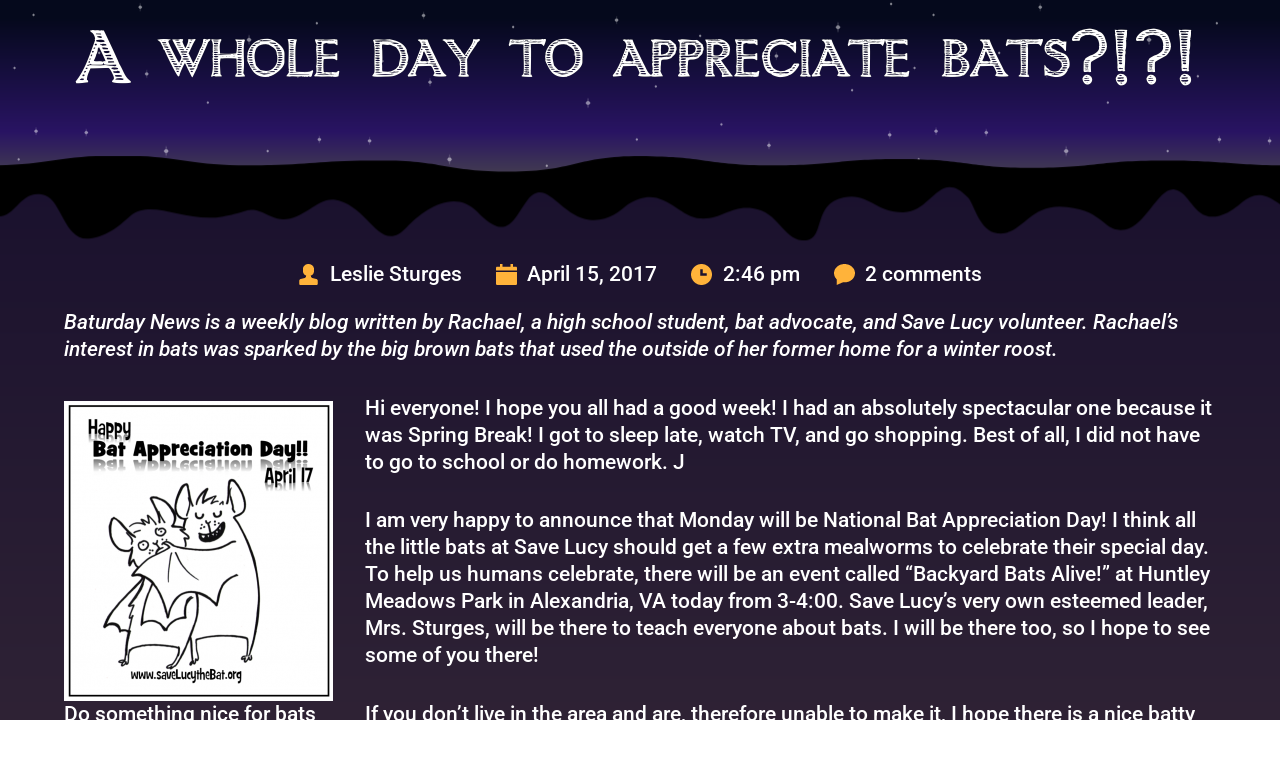

--- FILE ---
content_type: text/html; charset=UTF-8
request_url: https://www.virginiabats.org/2017/04/15/a-whole-day-to-appreciate-bats/
body_size: 22444
content:
<!DOCTYPE html>
<html lang="en-US">
<head>
    <meta charset="UTF-8">
    <link rel="profile" href="http://gmpg.org/xfn/11">
    <link rel="pingback" href="https://www.virginiabats.org/xmlrpc.php">
	<meta name='robots' content='index, follow, max-image-preview:large, max-snippet:-1, max-video-preview:-1' />

	<!-- This site is optimized with the Yoast SEO plugin v26.8 - https://yoast.com/product/yoast-seo-wordpress/ -->
	<title>A whole day to appreciate bats?!?! - Bat Conservation &amp; Rescue of Virginia</title>
	<link rel="canonical" href="https://www.virginiabats.org/2017/04/15/a-whole-day-to-appreciate-bats/" />
	<meta property="og:locale" content="en_US" />
	<meta property="og:type" content="article" />
	<meta property="og:title" content="A whole day to appreciate bats?!?! - Bat Conservation &amp; Rescue of Virginia" />
	<meta property="og:description" content="Baturday News is a weekly blog written by Rachael, a high school student, bat advocate, and Save Lucy volunteer. Rachael’s interest in bats was sparked by the big brown bats that used the outside of her former home for a winter roost. Hi everyone! I hope you all had a good week! I had an [&hellip;]" />
	<meta property="og:url" content="https://www.virginiabats.org/2017/04/15/a-whole-day-to-appreciate-bats/" />
	<meta property="og:site_name" content="Bat Conservation &amp; Rescue of Virginia" />
	<meta property="article:published_time" content="2017-04-15T14:46:57+00:00" />
	<meta property="article:modified_time" content="2021-03-06T20:39:58+00:00" />
	<meta name="author" content="Leslie Sturges" />
	<meta name="twitter:card" content="summary_large_image" />
	<meta name="twitter:label1" content="Written by" />
	<meta name="twitter:data1" content="Leslie Sturges" />
	<meta name="twitter:label2" content="Est. reading time" />
	<meta name="twitter:data2" content="2 minutes" />
	<script type="application/ld+json" class="yoast-schema-graph">{"@context":"https://schema.org","@graph":[{"@type":"Article","@id":"https://www.virginiabats.org/2017/04/15/a-whole-day-to-appreciate-bats/#article","isPartOf":{"@id":"https://www.virginiabats.org/2017/04/15/a-whole-day-to-appreciate-bats/"},"author":{"name":"Leslie Sturges","@id":"https://www.virginiabats.org/#/schema/person/8c9a09d920c404e5070021faf4d5c46c"},"headline":"A whole day to appreciate bats?!?!","datePublished":"2017-04-15T14:46:57+00:00","dateModified":"2021-03-06T20:39:58+00:00","mainEntityOfPage":{"@id":"https://www.virginiabats.org/2017/04/15/a-whole-day-to-appreciate-bats/"},"wordCount":341,"commentCount":2,"image":{"@id":"https://www.virginiabats.org/2017/04/15/a-whole-day-to-appreciate-bats/#primaryimage"},"thumbnailUrl":"","articleSection":["All","Baturday News"],"inLanguage":"en-US","potentialAction":[{"@type":"CommentAction","name":"Comment","target":["https://www.virginiabats.org/2017/04/15/a-whole-day-to-appreciate-bats/#respond"]}]},{"@type":"WebPage","@id":"https://www.virginiabats.org/2017/04/15/a-whole-day-to-appreciate-bats/","url":"https://www.virginiabats.org/2017/04/15/a-whole-day-to-appreciate-bats/","name":"A whole day to appreciate bats?!?! - Bat Conservation &amp; Rescue of Virginia","isPartOf":{"@id":"https://www.virginiabats.org/#website"},"primaryImageOfPage":{"@id":"https://www.virginiabats.org/2017/04/15/a-whole-day-to-appreciate-bats/#primaryimage"},"image":{"@id":"https://www.virginiabats.org/2017/04/15/a-whole-day-to-appreciate-bats/#primaryimage"},"thumbnailUrl":"","datePublished":"2017-04-15T14:46:57+00:00","dateModified":"2021-03-06T20:39:58+00:00","author":{"@id":"https://www.virginiabats.org/#/schema/person/8c9a09d920c404e5070021faf4d5c46c"},"breadcrumb":{"@id":"https://www.virginiabats.org/2017/04/15/a-whole-day-to-appreciate-bats/#breadcrumb"},"inLanguage":"en-US","potentialAction":[{"@type":"ReadAction","target":["https://www.virginiabats.org/2017/04/15/a-whole-day-to-appreciate-bats/"]}]},{"@type":"ImageObject","inLanguage":"en-US","@id":"https://www.virginiabats.org/2017/04/15/a-whole-day-to-appreciate-bats/#primaryimage","url":"","contentUrl":""},{"@type":"BreadcrumbList","@id":"https://www.virginiabats.org/2017/04/15/a-whole-day-to-appreciate-bats/#breadcrumb","itemListElement":[{"@type":"ListItem","position":1,"name":"Home","item":"https://www.virginiabats.org/"},{"@type":"ListItem","position":2,"name":"Old Blog Page Trash soon","item":"https://www.virginiabats.org/blog3/"},{"@type":"ListItem","position":3,"name":"A whole day to appreciate bats?!?!"}]},{"@type":"WebSite","@id":"https://www.virginiabats.org/#website","url":"https://www.virginiabats.org/","name":"Bat Conservation &amp; Rescue of Virginia","description":"Raising Awareness about White Nose Syndrome","potentialAction":[{"@type":"SearchAction","target":{"@type":"EntryPoint","urlTemplate":"https://www.virginiabats.org/?s={search_term_string}"},"query-input":{"@type":"PropertyValueSpecification","valueRequired":true,"valueName":"search_term_string"}}],"inLanguage":"en-US"},{"@type":"Person","@id":"https://www.virginiabats.org/#/schema/person/8c9a09d920c404e5070021faf4d5c46c","name":"Leslie Sturges","image":{"@type":"ImageObject","inLanguage":"en-US","@id":"https://www.virginiabats.org/#/schema/person/image/","url":"https://secure.gravatar.com/avatar/1539b81fbf2f1c4cf4f243b4659e1568aba4bd0f7d65c175a19c2106cb77eb9d?s=96&d=identicon&r=g","contentUrl":"https://secure.gravatar.com/avatar/1539b81fbf2f1c4cf4f243b4659e1568aba4bd0f7d65c175a19c2106cb77eb9d?s=96&d=identicon&r=g","caption":"Leslie Sturges"},"url":"https://www.virginiabats.org/author/savelucymyotis_srgxrc/"}]}</script>
	<!-- / Yoast SEO plugin. -->


<link rel='dns-prefetch' href='//www.virginiabats.org' />
<link rel='dns-prefetch' href='//maxcdn.bootstrapcdn.com' />
<link rel='dns-prefetch' href='//fonts.googleapis.com' />
<link rel='dns-prefetch' href='//fonts.bunny.net' />
<link rel="alternate" type="application/rss+xml" title="Bat Conservation &amp; Rescue of Virginia &raquo; Feed" href="https://www.virginiabats.org/feed/" />
<link rel="alternate" type="application/rss+xml" title="Bat Conservation &amp; Rescue of Virginia &raquo; Comments Feed" href="https://www.virginiabats.org/comments/feed/" />
<link rel="alternate" type="application/rss+xml" title="Bat Conservation &amp; Rescue of Virginia &raquo; A whole day to appreciate bats?!?! Comments Feed" href="https://www.virginiabats.org/2017/04/15/a-whole-day-to-appreciate-bats/feed/" />
<link rel="alternate" title="oEmbed (JSON)" type="application/json+oembed" href="https://www.virginiabats.org/wp-json/oembed/1.0/embed?url=https%3A%2F%2Fwww.virginiabats.org%2F2017%2F04%2F15%2Fa-whole-day-to-appreciate-bats%2F" />
<link rel="alternate" title="oEmbed (XML)" type="text/xml+oembed" href="https://www.virginiabats.org/wp-json/oembed/1.0/embed?url=https%3A%2F%2Fwww.virginiabats.org%2F2017%2F04%2F15%2Fa-whole-day-to-appreciate-bats%2F&#038;format=xml" />
<style id='wp-img-auto-sizes-contain-inline-css'>
img:is([sizes=auto i],[sizes^="auto," i]){contain-intrinsic-size:3000px 1500px}
/*# sourceURL=wp-img-auto-sizes-contain-inline-css */
</style>
<style id='wp-block-library-inline-css'>
:root{--wp-block-synced-color:#7a00df;--wp-block-synced-color--rgb:122,0,223;--wp-bound-block-color:var(--wp-block-synced-color);--wp-editor-canvas-background:#ddd;--wp-admin-theme-color:#007cba;--wp-admin-theme-color--rgb:0,124,186;--wp-admin-theme-color-darker-10:#006ba1;--wp-admin-theme-color-darker-10--rgb:0,107,160.5;--wp-admin-theme-color-darker-20:#005a87;--wp-admin-theme-color-darker-20--rgb:0,90,135;--wp-admin-border-width-focus:2px}@media (min-resolution:192dpi){:root{--wp-admin-border-width-focus:1.5px}}.wp-element-button{cursor:pointer}:root .has-very-light-gray-background-color{background-color:#eee}:root .has-very-dark-gray-background-color{background-color:#313131}:root .has-very-light-gray-color{color:#eee}:root .has-very-dark-gray-color{color:#313131}:root .has-vivid-green-cyan-to-vivid-cyan-blue-gradient-background{background:linear-gradient(135deg,#00d084,#0693e3)}:root .has-purple-crush-gradient-background{background:linear-gradient(135deg,#34e2e4,#4721fb 50%,#ab1dfe)}:root .has-hazy-dawn-gradient-background{background:linear-gradient(135deg,#faaca8,#dad0ec)}:root .has-subdued-olive-gradient-background{background:linear-gradient(135deg,#fafae1,#67a671)}:root .has-atomic-cream-gradient-background{background:linear-gradient(135deg,#fdd79a,#004a59)}:root .has-nightshade-gradient-background{background:linear-gradient(135deg,#330968,#31cdcf)}:root .has-midnight-gradient-background{background:linear-gradient(135deg,#020381,#2874fc)}:root{--wp--preset--font-size--normal:16px;--wp--preset--font-size--huge:42px}.has-regular-font-size{font-size:1em}.has-larger-font-size{font-size:2.625em}.has-normal-font-size{font-size:var(--wp--preset--font-size--normal)}.has-huge-font-size{font-size:var(--wp--preset--font-size--huge)}.has-text-align-center{text-align:center}.has-text-align-left{text-align:left}.has-text-align-right{text-align:right}.has-fit-text{white-space:nowrap!important}#end-resizable-editor-section{display:none}.aligncenter{clear:both}.items-justified-left{justify-content:flex-start}.items-justified-center{justify-content:center}.items-justified-right{justify-content:flex-end}.items-justified-space-between{justify-content:space-between}.screen-reader-text{border:0;clip-path:inset(50%);height:1px;margin:-1px;overflow:hidden;padding:0;position:absolute;width:1px;word-wrap:normal!important}.screen-reader-text:focus{background-color:#ddd;clip-path:none;color:#444;display:block;font-size:1em;height:auto;left:5px;line-height:normal;padding:15px 23px 14px;text-decoration:none;top:5px;width:auto;z-index:100000}html :where(.has-border-color){border-style:solid}html :where([style*=border-top-color]){border-top-style:solid}html :where([style*=border-right-color]){border-right-style:solid}html :where([style*=border-bottom-color]){border-bottom-style:solid}html :where([style*=border-left-color]){border-left-style:solid}html :where([style*=border-width]){border-style:solid}html :where([style*=border-top-width]){border-top-style:solid}html :where([style*=border-right-width]){border-right-style:solid}html :where([style*=border-bottom-width]){border-bottom-style:solid}html :where([style*=border-left-width]){border-left-style:solid}html :where(img[class*=wp-image-]){height:auto;max-width:100%}:where(figure){margin:0 0 1em}html :where(.is-position-sticky){--wp-admin--admin-bar--position-offset:var(--wp-admin--admin-bar--height,0px)}@media screen and (max-width:600px){html :where(.is-position-sticky){--wp-admin--admin-bar--position-offset:0px}}

/*# sourceURL=wp-block-library-inline-css */
</style><style id='global-styles-inline-css'>
:root{--wp--preset--aspect-ratio--square: 1;--wp--preset--aspect-ratio--4-3: 4/3;--wp--preset--aspect-ratio--3-4: 3/4;--wp--preset--aspect-ratio--3-2: 3/2;--wp--preset--aspect-ratio--2-3: 2/3;--wp--preset--aspect-ratio--16-9: 16/9;--wp--preset--aspect-ratio--9-16: 9/16;--wp--preset--color--black: #000000;--wp--preset--color--cyan-bluish-gray: #abb8c3;--wp--preset--color--white: #ffffff;--wp--preset--color--pale-pink: #f78da7;--wp--preset--color--vivid-red: #cf2e2e;--wp--preset--color--luminous-vivid-orange: #ff6900;--wp--preset--color--luminous-vivid-amber: #fcb900;--wp--preset--color--light-green-cyan: #7bdcb5;--wp--preset--color--vivid-green-cyan: #00d084;--wp--preset--color--pale-cyan-blue: #8ed1fc;--wp--preset--color--vivid-cyan-blue: #0693e3;--wp--preset--color--vivid-purple: #9b51e0;--wp--preset--color--palette-color-1: var(--theme-palette-color-1, #0095c7);--wp--preset--color--palette-color-2: var(--theme-palette-color-2, #eb782e);--wp--preset--color--palette-color-3: var(--theme-palette-color-3, #bd293e);--wp--preset--color--palette-color-4: var(--theme-palette-color-4, #1a112e);--wp--preset--color--palette-color-5: var(--theme-palette-color-5, #ffffff);--wp--preset--gradient--vivid-cyan-blue-to-vivid-purple: linear-gradient(135deg,rgb(6,147,227) 0%,rgb(155,81,224) 100%);--wp--preset--gradient--light-green-cyan-to-vivid-green-cyan: linear-gradient(135deg,rgb(122,220,180) 0%,rgb(0,208,130) 100%);--wp--preset--gradient--luminous-vivid-amber-to-luminous-vivid-orange: linear-gradient(135deg,rgb(252,185,0) 0%,rgb(255,105,0) 100%);--wp--preset--gradient--luminous-vivid-orange-to-vivid-red: linear-gradient(135deg,rgb(255,105,0) 0%,rgb(207,46,46) 100%);--wp--preset--gradient--very-light-gray-to-cyan-bluish-gray: linear-gradient(135deg,rgb(238,238,238) 0%,rgb(169,184,195) 100%);--wp--preset--gradient--cool-to-warm-spectrum: linear-gradient(135deg,rgb(74,234,220) 0%,rgb(151,120,209) 20%,rgb(207,42,186) 40%,rgb(238,44,130) 60%,rgb(251,105,98) 80%,rgb(254,248,76) 100%);--wp--preset--gradient--blush-light-purple: linear-gradient(135deg,rgb(255,206,236) 0%,rgb(152,150,240) 100%);--wp--preset--gradient--blush-bordeaux: linear-gradient(135deg,rgb(254,205,165) 0%,rgb(254,45,45) 50%,rgb(107,0,62) 100%);--wp--preset--gradient--luminous-dusk: linear-gradient(135deg,rgb(255,203,112) 0%,rgb(199,81,192) 50%,rgb(65,88,208) 100%);--wp--preset--gradient--pale-ocean: linear-gradient(135deg,rgb(255,245,203) 0%,rgb(182,227,212) 50%,rgb(51,167,181) 100%);--wp--preset--gradient--electric-grass: linear-gradient(135deg,rgb(202,248,128) 0%,rgb(113,206,126) 100%);--wp--preset--gradient--midnight: linear-gradient(135deg,rgb(2,3,129) 0%,rgb(40,116,252) 100%);--wp--preset--gradient--juicy-peach: linear-gradient(to right, #ffecd2 0%, #fcb69f 100%);--wp--preset--gradient--young-passion: linear-gradient(to right, #ff8177 0%, #ff867a 0%, #ff8c7f 21%, #f99185 52%, #cf556c 78%, #b12a5b 100%);--wp--preset--gradient--true-sunset: linear-gradient(to right, #fa709a 0%, #fee140 100%);--wp--preset--gradient--morpheus-den: linear-gradient(to top, #30cfd0 0%, #330867 100%);--wp--preset--gradient--plum-plate: linear-gradient(135deg, #667eea 0%, #764ba2 100%);--wp--preset--gradient--aqua-splash: linear-gradient(15deg, #13547a 0%, #80d0c7 100%);--wp--preset--gradient--love-kiss: linear-gradient(to top, #ff0844 0%, #ffb199 100%);--wp--preset--gradient--new-retrowave: linear-gradient(to top, #3b41c5 0%, #a981bb 49%, #ffc8a9 100%);--wp--preset--gradient--plum-bath: linear-gradient(to top, #cc208e 0%, #6713d2 100%);--wp--preset--gradient--high-flight: linear-gradient(to right, #0acffe 0%, #495aff 100%);--wp--preset--gradient--teen-party: linear-gradient(-225deg, #FF057C 0%, #8D0B93 50%, #321575 100%);--wp--preset--gradient--fabled-sunset: linear-gradient(-225deg, #231557 0%, #44107A 29%, #FF1361 67%, #FFF800 100%);--wp--preset--gradient--arielle-smile: radial-gradient(circle 248px at center, #16d9e3 0%, #30c7ec 47%, #46aef7 100%);--wp--preset--gradient--itmeo-branding: linear-gradient(180deg, #2af598 0%, #009efd 100%);--wp--preset--gradient--deep-blue: linear-gradient(to right, #6a11cb 0%, #2575fc 100%);--wp--preset--gradient--strong-bliss: linear-gradient(to right, #f78ca0 0%, #f9748f 19%, #fd868c 60%, #fe9a8b 100%);--wp--preset--gradient--sweet-period: linear-gradient(to top, #3f51b1 0%, #5a55ae 13%, #7b5fac 25%, #8f6aae 38%, #a86aa4 50%, #cc6b8e 62%, #f18271 75%, #f3a469 87%, #f7c978 100%);--wp--preset--gradient--purple-division: linear-gradient(to top, #7028e4 0%, #e5b2ca 100%);--wp--preset--gradient--cold-evening: linear-gradient(to top, #0c3483 0%, #a2b6df 100%, #6b8cce 100%, #a2b6df 100%);--wp--preset--gradient--mountain-rock: linear-gradient(to right, #868f96 0%, #596164 100%);--wp--preset--gradient--desert-hump: linear-gradient(to top, #c79081 0%, #dfa579 100%);--wp--preset--gradient--ethernal-constance: linear-gradient(to top, #09203f 0%, #537895 100%);--wp--preset--gradient--happy-memories: linear-gradient(-60deg, #ff5858 0%, #f09819 100%);--wp--preset--gradient--grown-early: linear-gradient(to top, #0ba360 0%, #3cba92 100%);--wp--preset--gradient--morning-salad: linear-gradient(-225deg, #B7F8DB 0%, #50A7C2 100%);--wp--preset--gradient--night-call: linear-gradient(-225deg, #AC32E4 0%, #7918F2 48%, #4801FF 100%);--wp--preset--gradient--mind-crawl: linear-gradient(-225deg, #473B7B 0%, #3584A7 51%, #30D2BE 100%);--wp--preset--gradient--angel-care: linear-gradient(-225deg, #FFE29F 0%, #FFA99F 48%, #FF719A 100%);--wp--preset--gradient--juicy-cake: linear-gradient(to top, #e14fad 0%, #f9d423 100%);--wp--preset--gradient--rich-metal: linear-gradient(to right, #d7d2cc 0%, #304352 100%);--wp--preset--gradient--mole-hall: linear-gradient(-20deg, #616161 0%, #9bc5c3 100%);--wp--preset--gradient--cloudy-knoxville: linear-gradient(120deg, #fdfbfb 0%, #ebedee 100%);--wp--preset--gradient--soft-grass: linear-gradient(to top, #c1dfc4 0%, #deecdd 100%);--wp--preset--gradient--saint-petersburg: linear-gradient(135deg, #f5f7fa 0%, #c3cfe2 100%);--wp--preset--gradient--everlasting-sky: linear-gradient(135deg, #fdfcfb 0%, #e2d1c3 100%);--wp--preset--gradient--kind-steel: linear-gradient(-20deg, #e9defa 0%, #fbfcdb 100%);--wp--preset--gradient--over-sun: linear-gradient(60deg, #abecd6 0%, #fbed96 100%);--wp--preset--gradient--premium-white: linear-gradient(to top, #d5d4d0 0%, #d5d4d0 1%, #eeeeec 31%, #efeeec 75%, #e9e9e7 100%);--wp--preset--gradient--clean-mirror: linear-gradient(45deg, #93a5cf 0%, #e4efe9 100%);--wp--preset--gradient--wild-apple: linear-gradient(to top, #d299c2 0%, #fef9d7 100%);--wp--preset--gradient--snow-again: linear-gradient(to top, #e6e9f0 0%, #eef1f5 100%);--wp--preset--gradient--confident-cloud: linear-gradient(to top, #dad4ec 0%, #dad4ec 1%, #f3e7e9 100%);--wp--preset--gradient--glass-water: linear-gradient(to top, #dfe9f3 0%, white 100%);--wp--preset--gradient--perfect-white: linear-gradient(-225deg, #E3FDF5 0%, #FFE6FA 100%);--wp--preset--font-size--small: 13px;--wp--preset--font-size--medium: 20px;--wp--preset--font-size--large: clamp(22px, 1.375rem + ((1vw - 3.2px) * 0.625), 30px);--wp--preset--font-size--x-large: clamp(30px, 1.875rem + ((1vw - 3.2px) * 1.563), 50px);--wp--preset--font-size--xx-large: clamp(45px, 2.813rem + ((1vw - 3.2px) * 2.734), 80px);--wp--preset--spacing--20: 0.44rem;--wp--preset--spacing--30: 0.67rem;--wp--preset--spacing--40: 1rem;--wp--preset--spacing--50: 1.5rem;--wp--preset--spacing--60: 2.25rem;--wp--preset--spacing--70: 3.38rem;--wp--preset--spacing--80: 5.06rem;--wp--preset--shadow--natural: 6px 6px 9px rgba(0, 0, 0, 0.2);--wp--preset--shadow--deep: 12px 12px 50px rgba(0, 0, 0, 0.4);--wp--preset--shadow--sharp: 6px 6px 0px rgba(0, 0, 0, 0.2);--wp--preset--shadow--outlined: 6px 6px 0px -3px rgb(255, 255, 255), 6px 6px rgb(0, 0, 0);--wp--preset--shadow--crisp: 6px 6px 0px rgb(0, 0, 0);}:root { --wp--style--global--content-size: var(--theme-block-max-width);--wp--style--global--wide-size: var(--theme-block-wide-max-width); }:where(body) { margin: 0; }.wp-site-blocks > .alignleft { float: left; margin-right: 2em; }.wp-site-blocks > .alignright { float: right; margin-left: 2em; }.wp-site-blocks > .aligncenter { justify-content: center; margin-left: auto; margin-right: auto; }:where(.wp-site-blocks) > * { margin-block-start: var(--theme-content-spacing); margin-block-end: 0; }:where(.wp-site-blocks) > :first-child { margin-block-start: 0; }:where(.wp-site-blocks) > :last-child { margin-block-end: 0; }:root { --wp--style--block-gap: var(--theme-content-spacing); }:root :where(.is-layout-flow) > :first-child{margin-block-start: 0;}:root :where(.is-layout-flow) > :last-child{margin-block-end: 0;}:root :where(.is-layout-flow) > *{margin-block-start: var(--theme-content-spacing);margin-block-end: 0;}:root :where(.is-layout-constrained) > :first-child{margin-block-start: 0;}:root :where(.is-layout-constrained) > :last-child{margin-block-end: 0;}:root :where(.is-layout-constrained) > *{margin-block-start: var(--theme-content-spacing);margin-block-end: 0;}:root :where(.is-layout-flex){gap: var(--theme-content-spacing);}:root :where(.is-layout-grid){gap: var(--theme-content-spacing);}.is-layout-flow > .alignleft{float: left;margin-inline-start: 0;margin-inline-end: 2em;}.is-layout-flow > .alignright{float: right;margin-inline-start: 2em;margin-inline-end: 0;}.is-layout-flow > .aligncenter{margin-left: auto !important;margin-right: auto !important;}.is-layout-constrained > .alignleft{float: left;margin-inline-start: 0;margin-inline-end: 2em;}.is-layout-constrained > .alignright{float: right;margin-inline-start: 2em;margin-inline-end: 0;}.is-layout-constrained > .aligncenter{margin-left: auto !important;margin-right: auto !important;}.is-layout-constrained > :where(:not(.alignleft):not(.alignright):not(.alignfull)){max-width: var(--wp--style--global--content-size);margin-left: auto !important;margin-right: auto !important;}.is-layout-constrained > .alignwide{max-width: var(--wp--style--global--wide-size);}body .is-layout-flex{display: flex;}.is-layout-flex{flex-wrap: wrap;align-items: center;}.is-layout-flex > :is(*, div){margin: 0;}body .is-layout-grid{display: grid;}.is-layout-grid > :is(*, div){margin: 0;}body{padding-top: 0px;padding-right: 0px;padding-bottom: 0px;padding-left: 0px;}:root :where(.wp-element-button, .wp-block-button__link){font-style: inherit;font-weight: inherit;letter-spacing: inherit;text-transform: inherit;}.has-black-color{color: var(--wp--preset--color--black) !important;}.has-cyan-bluish-gray-color{color: var(--wp--preset--color--cyan-bluish-gray) !important;}.has-white-color{color: var(--wp--preset--color--white) !important;}.has-pale-pink-color{color: var(--wp--preset--color--pale-pink) !important;}.has-vivid-red-color{color: var(--wp--preset--color--vivid-red) !important;}.has-luminous-vivid-orange-color{color: var(--wp--preset--color--luminous-vivid-orange) !important;}.has-luminous-vivid-amber-color{color: var(--wp--preset--color--luminous-vivid-amber) !important;}.has-light-green-cyan-color{color: var(--wp--preset--color--light-green-cyan) !important;}.has-vivid-green-cyan-color{color: var(--wp--preset--color--vivid-green-cyan) !important;}.has-pale-cyan-blue-color{color: var(--wp--preset--color--pale-cyan-blue) !important;}.has-vivid-cyan-blue-color{color: var(--wp--preset--color--vivid-cyan-blue) !important;}.has-vivid-purple-color{color: var(--wp--preset--color--vivid-purple) !important;}.has-palette-color-1-color{color: var(--wp--preset--color--palette-color-1) !important;}.has-palette-color-2-color{color: var(--wp--preset--color--palette-color-2) !important;}.has-palette-color-3-color{color: var(--wp--preset--color--palette-color-3) !important;}.has-palette-color-4-color{color: var(--wp--preset--color--palette-color-4) !important;}.has-palette-color-5-color{color: var(--wp--preset--color--palette-color-5) !important;}.has-black-background-color{background-color: var(--wp--preset--color--black) !important;}.has-cyan-bluish-gray-background-color{background-color: var(--wp--preset--color--cyan-bluish-gray) !important;}.has-white-background-color{background-color: var(--wp--preset--color--white) !important;}.has-pale-pink-background-color{background-color: var(--wp--preset--color--pale-pink) !important;}.has-vivid-red-background-color{background-color: var(--wp--preset--color--vivid-red) !important;}.has-luminous-vivid-orange-background-color{background-color: var(--wp--preset--color--luminous-vivid-orange) !important;}.has-luminous-vivid-amber-background-color{background-color: var(--wp--preset--color--luminous-vivid-amber) !important;}.has-light-green-cyan-background-color{background-color: var(--wp--preset--color--light-green-cyan) !important;}.has-vivid-green-cyan-background-color{background-color: var(--wp--preset--color--vivid-green-cyan) !important;}.has-pale-cyan-blue-background-color{background-color: var(--wp--preset--color--pale-cyan-blue) !important;}.has-vivid-cyan-blue-background-color{background-color: var(--wp--preset--color--vivid-cyan-blue) !important;}.has-vivid-purple-background-color{background-color: var(--wp--preset--color--vivid-purple) !important;}.has-palette-color-1-background-color{background-color: var(--wp--preset--color--palette-color-1) !important;}.has-palette-color-2-background-color{background-color: var(--wp--preset--color--palette-color-2) !important;}.has-palette-color-3-background-color{background-color: var(--wp--preset--color--palette-color-3) !important;}.has-palette-color-4-background-color{background-color: var(--wp--preset--color--palette-color-4) !important;}.has-palette-color-5-background-color{background-color: var(--wp--preset--color--palette-color-5) !important;}.has-black-border-color{border-color: var(--wp--preset--color--black) !important;}.has-cyan-bluish-gray-border-color{border-color: var(--wp--preset--color--cyan-bluish-gray) !important;}.has-white-border-color{border-color: var(--wp--preset--color--white) !important;}.has-pale-pink-border-color{border-color: var(--wp--preset--color--pale-pink) !important;}.has-vivid-red-border-color{border-color: var(--wp--preset--color--vivid-red) !important;}.has-luminous-vivid-orange-border-color{border-color: var(--wp--preset--color--luminous-vivid-orange) !important;}.has-luminous-vivid-amber-border-color{border-color: var(--wp--preset--color--luminous-vivid-amber) !important;}.has-light-green-cyan-border-color{border-color: var(--wp--preset--color--light-green-cyan) !important;}.has-vivid-green-cyan-border-color{border-color: var(--wp--preset--color--vivid-green-cyan) !important;}.has-pale-cyan-blue-border-color{border-color: var(--wp--preset--color--pale-cyan-blue) !important;}.has-vivid-cyan-blue-border-color{border-color: var(--wp--preset--color--vivid-cyan-blue) !important;}.has-vivid-purple-border-color{border-color: var(--wp--preset--color--vivid-purple) !important;}.has-palette-color-1-border-color{border-color: var(--wp--preset--color--palette-color-1) !important;}.has-palette-color-2-border-color{border-color: var(--wp--preset--color--palette-color-2) !important;}.has-palette-color-3-border-color{border-color: var(--wp--preset--color--palette-color-3) !important;}.has-palette-color-4-border-color{border-color: var(--wp--preset--color--palette-color-4) !important;}.has-palette-color-5-border-color{border-color: var(--wp--preset--color--palette-color-5) !important;}.has-vivid-cyan-blue-to-vivid-purple-gradient-background{background: var(--wp--preset--gradient--vivid-cyan-blue-to-vivid-purple) !important;}.has-light-green-cyan-to-vivid-green-cyan-gradient-background{background: var(--wp--preset--gradient--light-green-cyan-to-vivid-green-cyan) !important;}.has-luminous-vivid-amber-to-luminous-vivid-orange-gradient-background{background: var(--wp--preset--gradient--luminous-vivid-amber-to-luminous-vivid-orange) !important;}.has-luminous-vivid-orange-to-vivid-red-gradient-background{background: var(--wp--preset--gradient--luminous-vivid-orange-to-vivid-red) !important;}.has-very-light-gray-to-cyan-bluish-gray-gradient-background{background: var(--wp--preset--gradient--very-light-gray-to-cyan-bluish-gray) !important;}.has-cool-to-warm-spectrum-gradient-background{background: var(--wp--preset--gradient--cool-to-warm-spectrum) !important;}.has-blush-light-purple-gradient-background{background: var(--wp--preset--gradient--blush-light-purple) !important;}.has-blush-bordeaux-gradient-background{background: var(--wp--preset--gradient--blush-bordeaux) !important;}.has-luminous-dusk-gradient-background{background: var(--wp--preset--gradient--luminous-dusk) !important;}.has-pale-ocean-gradient-background{background: var(--wp--preset--gradient--pale-ocean) !important;}.has-electric-grass-gradient-background{background: var(--wp--preset--gradient--electric-grass) !important;}.has-midnight-gradient-background{background: var(--wp--preset--gradient--midnight) !important;}.has-juicy-peach-gradient-background{background: var(--wp--preset--gradient--juicy-peach) !important;}.has-young-passion-gradient-background{background: var(--wp--preset--gradient--young-passion) !important;}.has-true-sunset-gradient-background{background: var(--wp--preset--gradient--true-sunset) !important;}.has-morpheus-den-gradient-background{background: var(--wp--preset--gradient--morpheus-den) !important;}.has-plum-plate-gradient-background{background: var(--wp--preset--gradient--plum-plate) !important;}.has-aqua-splash-gradient-background{background: var(--wp--preset--gradient--aqua-splash) !important;}.has-love-kiss-gradient-background{background: var(--wp--preset--gradient--love-kiss) !important;}.has-new-retrowave-gradient-background{background: var(--wp--preset--gradient--new-retrowave) !important;}.has-plum-bath-gradient-background{background: var(--wp--preset--gradient--plum-bath) !important;}.has-high-flight-gradient-background{background: var(--wp--preset--gradient--high-flight) !important;}.has-teen-party-gradient-background{background: var(--wp--preset--gradient--teen-party) !important;}.has-fabled-sunset-gradient-background{background: var(--wp--preset--gradient--fabled-sunset) !important;}.has-arielle-smile-gradient-background{background: var(--wp--preset--gradient--arielle-smile) !important;}.has-itmeo-branding-gradient-background{background: var(--wp--preset--gradient--itmeo-branding) !important;}.has-deep-blue-gradient-background{background: var(--wp--preset--gradient--deep-blue) !important;}.has-strong-bliss-gradient-background{background: var(--wp--preset--gradient--strong-bliss) !important;}.has-sweet-period-gradient-background{background: var(--wp--preset--gradient--sweet-period) !important;}.has-purple-division-gradient-background{background: var(--wp--preset--gradient--purple-division) !important;}.has-cold-evening-gradient-background{background: var(--wp--preset--gradient--cold-evening) !important;}.has-mountain-rock-gradient-background{background: var(--wp--preset--gradient--mountain-rock) !important;}.has-desert-hump-gradient-background{background: var(--wp--preset--gradient--desert-hump) !important;}.has-ethernal-constance-gradient-background{background: var(--wp--preset--gradient--ethernal-constance) !important;}.has-happy-memories-gradient-background{background: var(--wp--preset--gradient--happy-memories) !important;}.has-grown-early-gradient-background{background: var(--wp--preset--gradient--grown-early) !important;}.has-morning-salad-gradient-background{background: var(--wp--preset--gradient--morning-salad) !important;}.has-night-call-gradient-background{background: var(--wp--preset--gradient--night-call) !important;}.has-mind-crawl-gradient-background{background: var(--wp--preset--gradient--mind-crawl) !important;}.has-angel-care-gradient-background{background: var(--wp--preset--gradient--angel-care) !important;}.has-juicy-cake-gradient-background{background: var(--wp--preset--gradient--juicy-cake) !important;}.has-rich-metal-gradient-background{background: var(--wp--preset--gradient--rich-metal) !important;}.has-mole-hall-gradient-background{background: var(--wp--preset--gradient--mole-hall) !important;}.has-cloudy-knoxville-gradient-background{background: var(--wp--preset--gradient--cloudy-knoxville) !important;}.has-soft-grass-gradient-background{background: var(--wp--preset--gradient--soft-grass) !important;}.has-saint-petersburg-gradient-background{background: var(--wp--preset--gradient--saint-petersburg) !important;}.has-everlasting-sky-gradient-background{background: var(--wp--preset--gradient--everlasting-sky) !important;}.has-kind-steel-gradient-background{background: var(--wp--preset--gradient--kind-steel) !important;}.has-over-sun-gradient-background{background: var(--wp--preset--gradient--over-sun) !important;}.has-premium-white-gradient-background{background: var(--wp--preset--gradient--premium-white) !important;}.has-clean-mirror-gradient-background{background: var(--wp--preset--gradient--clean-mirror) !important;}.has-wild-apple-gradient-background{background: var(--wp--preset--gradient--wild-apple) !important;}.has-snow-again-gradient-background{background: var(--wp--preset--gradient--snow-again) !important;}.has-confident-cloud-gradient-background{background: var(--wp--preset--gradient--confident-cloud) !important;}.has-glass-water-gradient-background{background: var(--wp--preset--gradient--glass-water) !important;}.has-perfect-white-gradient-background{background: var(--wp--preset--gradient--perfect-white) !important;}.has-small-font-size{font-size: var(--wp--preset--font-size--small) !important;}.has-medium-font-size{font-size: var(--wp--preset--font-size--medium) !important;}.has-large-font-size{font-size: var(--wp--preset--font-size--large) !important;}.has-x-large-font-size{font-size: var(--wp--preset--font-size--x-large) !important;}.has-xx-large-font-size{font-size: var(--wp--preset--font-size--xx-large) !important;}
/*# sourceURL=global-styles-inline-css */
</style>

<link rel='stylesheet' id='cff-css' href='https://www.virginiabats.org/wp-content/plugins/custom-facebook-feed/assets/css/cff-style.min.css?ver=4.3.4' media='all' />
<link rel='stylesheet' id='sb-font-awesome-css' href='https://maxcdn.bootstrapcdn.com/font-awesome/4.7.0/css/font-awesome.min.css?ver=6.9' media='all' />
<link rel='stylesheet' id='blocksy-fonts-font-source-google-css' href='https://fonts.googleapis.com/css2?family=Roboto:wght@400;500;600;700&#038;display=swap' media='all' />
<link rel='stylesheet' id='ct-main-styles-css' href='https://www.virginiabats.org/wp-content/themes/blocksy/static/bundle/main.min.css?ver=2.1.22' media='all' />
<link rel='stylesheet' id='ct-page-title-styles-css' href='https://www.virginiabats.org/wp-content/themes/blocksy/static/bundle/page-title.min.css?ver=2.1.22' media='all' />
<link rel='stylesheet' id='ct-comments-styles-css' href='https://www.virginiabats.org/wp-content/themes/blocksy/static/bundle/comments.min.css?ver=2.1.22' media='all' />
<link rel='stylesheet' id='ct-brizy-styles-css' href='https://www.virginiabats.org/wp-content/themes/blocksy/static/bundle/brizy.min.css?ver=2.1.22' media='all' />
<link rel='stylesheet' id='brizy-asset-google-10-css'  class="brz-link brz-link-google" type="text/css" href='https://fonts.bunny.net/css?family=Kalam%3A300%2Cregular%2C700%7CLato%3A100%2C100italic%2C300%2C300italic%2Cregular%2Citalic%2C700%2C700italic%2C900%2C900italic%7CRoboto%3A100%2C100italic%2C300%2C300italic%2Cregular%2Citalic%2C500%2C500italic%2C700%2C700italic%2C900%2C900italic%7CAmatic+SC%3Aregular%2C700&#038;subset=arabic%2Cbengali%2Ccyrillic%2Ccyrillic-ext%2Cdevanagari%2Cgreek%2Cgreek-ext%2Cgujarati%2Chebrew%2Ckhmer%2Ckorean%2Clatin-ext%2Ctamil%2Ctelugu%2Cthai%2Cvietnamese&#038;display=swap&#038;ver=344-wp' media='all' />
<link rel='stylesheet' id='brizy-asset-upload-10-css'  class="brz-link brz-link-upload" type="text/css" href='https://www.virginiabats.org/?brizy-font=hnanplcfyuzdgfkvrebvlhlaffgykvzuaklr%3A400&#038;ver=344-wp' media='all' />
<link rel='stylesheet' id='brizy-asset-main-30-css'  class="brz-link brz-link-preview-pro" href='https://www.virginiabats.org/wp-content/plugins/brizy-pro/public/editor-build/prod/css/preview.pro.min.css?ver=217-wp' media='all' />
<style id='inline-handle-6364d3f0f495b6ab9dcf8d3b5c6e0b01-inline-css'>


.brz .brz-cp-color1, .brz .brz-bcp-color1{color: rgb(var(--brz-global-color1));} .brz .brz-bgp-color1{background-color: rgb(var(--brz-global-color1));}.brz .brz-cp-color2, .brz .brz-bcp-color2{color: rgb(var(--brz-global-color2));} .brz .brz-bgp-color2{background-color: rgb(var(--brz-global-color2));}.brz .brz-cp-color3, .brz .brz-bcp-color3{color: rgb(var(--brz-global-color3));} .brz .brz-bgp-color3{background-color: rgb(var(--brz-global-color3));}.brz .brz-cp-color4, .brz .brz-bcp-color4{color: rgb(var(--brz-global-color4));} .brz .brz-bgp-color4{background-color: rgb(var(--brz-global-color4));}.brz .brz-cp-color5, .brz .brz-bcp-color5{color: rgb(var(--brz-global-color5));} .brz .brz-bgp-color5{background-color: rgb(var(--brz-global-color5));}.brz .brz-cp-color6, .brz .brz-bcp-color6{color: rgb(var(--brz-global-color6));} .brz .brz-bgp-color6{background-color: rgb(var(--brz-global-color6));}.brz .brz-cp-color7, .brz .brz-bcp-color7{color: rgb(var(--brz-global-color7));} .brz .brz-bgp-color7{background-color: rgb(var(--brz-global-color7));}.brz .brz-cp-color8, .brz .brz-bcp-color8{color: rgb(var(--brz-global-color8));} .brz .brz-bgp-color8{background-color: rgb(var(--brz-global-color8));}:root{--brz-global-color1:0, 149, 200;--brz-global-color2:235, 120, 46;--brz-global-color3:189, 41, 62;--brz-global-color4:131, 152, 54;--brz-global-color5:255, 179, 58;--brz-global-color6:26, 17, 46;--brz-global-color7:98, 42, 20;--brz-global-color8:255, 255, 255;}:root{--brz-paragraphfontfamily:'Roboto', sans-serif;--brz-paragraphfontsize:21px;--brz-paragraphfontsizesuffix:undefined;--brz-paragraphfontweight:500;--brz-paragraphletterspacing:0px;--brz-paragraphlineheight:1.3;--brz-paragraphfontvariation:"wght" 400, "wdth" 100, "SOFT" 0;--brz-paragraphtabletfontsize:18px;--brz-paragraphtabletfontweight:400;--brz-paragraphtabletletterspacing:0px;--brz-paragraphtabletlineheight:1.3;--brz-paragraphtabletfontvariation:"wght" 400, "wdth" 100, "SOFT" 0;--brz-paragraphmobilefontsize:18px;--brz-paragraphmobilefontweight:400;--brz-paragraphmobileletterspacing:0px;--brz-paragraphmobilelineheight:1.3;--brz-paragraphmobilefontvariation:"wght" 400, "wdth" 100, "SOFT" 0;--brz-paragraphstoryfontsize:4.83%;--brz-paragraphbold:500;--brz-paragraphitalic:inherit;--brz-paragraphtextdecoration:inherit;--brz-paragraphtexttransform:inherit;--brz-paragraphtabletbold:400;--brz-paragraphtabletitalic:inherit;--brz-paragraphtablettextdecoration:inherit;--brz-paragraphtablettexttransform:inherit;--brz-paragraphmobilebold:400;--brz-paragraphmobileitalic:inherit;--brz-paragraphmobiletextdecoration:inherit;--brz-paragraphmobiletexttransform:inherit;--brz-subtitlefontfamily:'Roboto', sans-serif;--brz-subtitlefontsize:18px;--brz-subtitlefontsizesuffix:px;--brz-subtitlefontweight:300;--brz-subtitleletterspacing:0px;--brz-subtitlelineheight:1.5;--brz-subtitlefontvariation:"wght" 400, "wdth" 100, "SOFT" 0;--brz-subtitletabletfontsize:17px;--brz-subtitletabletfontweight:300;--brz-subtitletabletletterspacing:0px;--brz-subtitletabletlineheight:1.5;--brz-subtitletabletfontvariation:"wght" 400, "wdth" 100, "SOFT" 0;--brz-subtitlemobilefontsize:17px;--brz-subtitlemobilefontweight:300;--brz-subtitlemobileletterspacing:0px;--brz-subtitlemobilelineheight:1.5;--brz-subtitlemobilefontvariation:"wght" 400, "wdth" 100, "SOFT" 0;--brz-subtitlestoryfontsize:4.140000000000001%;--brz-subtitlebold:300;--brz-subtitleitalic:inherit;--brz-subtitletextdecoration:inherit;--brz-subtitletexttransform:inherit;--brz-subtitletabletbold:300;--brz-subtitletabletitalic:inherit;--brz-subtitletablettextdecoration:inherit;--brz-subtitletablettexttransform:inherit;--brz-subtitlemobilebold:300;--brz-subtitlemobileitalic:inherit;--brz-subtitlemobiletextdecoration:inherit;--brz-subtitlemobiletexttransform:inherit;--brz-abovetitlefontfamily:'Amatic SC', handwriting;--brz-abovetitlefontsize:16px;--brz-abovetitlefontsizesuffix:px;--brz-abovetitlefontweight:700;--brz-abovetitleletterspacing:2px;--brz-abovetitlelineheight:1.7;--brz-abovetitlefontvariation:"wght" 400, "wdth" 100, "SOFT" 0;--brz-abovetitletabletfontsize:15px;--brz-abovetitletabletfontweight:400;--brz-abovetitletabletletterspacing:2px;--brz-abovetitletabletlineheight:1.7;--brz-abovetitletabletfontvariation:"wght" 400, "wdth" 100, "SOFT" 0;--brz-abovetitlemobilefontsize:13px;--brz-abovetitlemobilefontweight:400;--brz-abovetitlemobileletterspacing:2px;--brz-abovetitlemobilelineheight:1.7;--brz-abovetitlemobilefontvariation:"wght" 400, "wdth" 100, "SOFT" 0;--brz-abovetitlestoryfontsize:3.68%;--brz-abovetitlebold:700;--brz-abovetitleitalic:inherit;--brz-abovetitletextdecoration:inherit;--brz-abovetitletexttransform:inherit;--brz-abovetitletabletbold:400;--brz-abovetitletabletitalic:inherit;--brz-abovetitletablettextdecoration:inherit;--brz-abovetitletablettexttransform:inherit;--brz-abovetitlemobilebold:400;--brz-abovetitlemobileitalic:inherit;--brz-abovetitlemobiletextdecoration:inherit;--brz-abovetitlemobiletexttransform:inherit;--brz-heading1fontfamily:'hnanplcfyuzdgfkvrebvlhlaffgykvzuaklr';--brz-heading1fontsize:66px;--brz-heading1fontsizesuffix:px;--brz-heading1fontweight:400;--brz-heading1letterspacing:0px;--brz-heading1lineheight:1;--brz-heading1fontvariation:"wght" 400, "wdth" 100, "SOFT" 0;--brz-heading1tabletfontsize:40px;--brz-heading1tabletfontweight:400;--brz-heading1tabletletterspacing:0px;--brz-heading1tabletlineheight:1;--brz-heading1tabletfontvariation:"wght" 400, "wdth" 100, "SOFT" 0;--brz-heading1mobilefontsize:34px;--brz-heading1mobilefontweight:400;--brz-heading1mobileletterspacing:0px;--brz-heading1mobilelineheight:1;--brz-heading1mobilefontvariation:"wght" 400, "wdth" 100, "SOFT" 0;--brz-heading1storyfontsize:15.180000000000001%;--brz-heading1bold:400;--brz-heading1italic:inherit;--brz-heading1textdecoration:inherit;--brz-heading1texttransform:inherit;--brz-heading1tabletbold:400;--brz-heading1tabletitalic:inherit;--brz-heading1tablettextdecoration:inherit;--brz-heading1tablettexttransform:inherit;--brz-heading1mobilebold:400;--brz-heading1mobileitalic:inherit;--brz-heading1mobiletextdecoration:inherit;--brz-heading1mobiletexttransform:inherit;--brz-heading2fontfamily:'Kalam', handwriting;--brz-heading2fontsize:55px;--brz-heading2fontsizesuffix:px;--brz-heading2fontweight:700;--brz-heading2letterspacing:1px;--brz-heading2lineheight:1;--brz-heading2fontvariation:"wght" 400, "wdth" 100, "SOFT" 0;--brz-heading2tabletfontsize:35px;--brz-heading2tabletfontweight:700;--brz-heading2tabletletterspacing:0px;--brz-heading2tabletlineheight:1.3;--brz-heading2tabletfontvariation:"wght" 400, "wdth" 100, "SOFT" 0;--brz-heading2mobilefontsize:29px;--brz-heading2mobilefontweight:700;--brz-heading2mobileletterspacing:0px;--brz-heading2mobilelineheight:1.3;--brz-heading2mobilefontvariation:"wght" 400, "wdth" 100, "SOFT" 0;--brz-heading2storyfontsize:12.65%;--brz-heading2bold:700;--brz-heading2italic:inherit;--brz-heading2textdecoration:inherit;--brz-heading2texttransform:inherit;--brz-heading2tabletbold:700;--brz-heading2tabletitalic:inherit;--brz-heading2tablettextdecoration:inherit;--brz-heading2tablettexttransform:inherit;--brz-heading2mobilebold:700;--brz-heading2mobileitalic:inherit;--brz-heading2mobiletextdecoration:inherit;--brz-heading2mobiletexttransform:inherit;--brz-heading3fontfamily:'Amatic SC', handwriting;--brz-heading3fontsize:44px;--brz-heading3fontsizesuffix:undefined;--brz-heading3fontweight:700;--brz-heading3letterspacing:1px;--brz-heading3lineheight:1;--brz-heading3fontvariation:"wght" 400, "wdth" 100, "SOFT" 0;--brz-heading3tabletfontsize:34px;--brz-heading3tabletfontweight:700;--brz-heading3tabletletterspacing:1px;--brz-heading3tabletlineheight:1;--brz-heading3tabletfontvariation:"wght" 400, "wdth" 100, "SOFT" 0;--brz-heading3mobilefontsize:32px;--brz-heading3mobilefontweight:700;--brz-heading3mobileletterspacing:1px;--brz-heading3mobilelineheight:1;--brz-heading3mobilefontvariation:"wght" 400, "wdth" 100, "SOFT" 0;--brz-heading3storyfontsize:10.120000000000001%;--brz-heading3bold:700;--brz-heading3italic:inherit;--brz-heading3textdecoration:inherit;--brz-heading3texttransform:inherit;--brz-heading3tabletbold:700;--brz-heading3tabletitalic:inherit;--brz-heading3tablettextdecoration:inherit;--brz-heading3tablettexttransform:inherit;--brz-heading3mobilebold:700;--brz-heading3mobileitalic:inherit;--brz-heading3mobiletextdecoration:inherit;--brz-heading3mobiletexttransform:inherit;--brz-heading4fontfamily:'Kalam', handwriting;--brz-heading4fontsize:38px;--brz-heading4fontsizesuffix:px;--brz-heading4fontweight:400;--brz-heading4letterspacing:0.5px;--brz-heading4lineheight:1.3;--brz-heading4fontvariation:"wght" 400, "wdth" 100, "SOFT" 0;--brz-heading4tabletfontsize:28px;--brz-heading4tabletfontweight:500;--brz-heading4tabletletterspacing:0.5px;--brz-heading4tabletlineheight:1.3;--brz-heading4tabletfontvariation:"wght" 400, "wdth" 100, "SOFT" 0;--brz-heading4mobilefontsize:22px;--brz-heading4mobilefontweight:500;--brz-heading4mobileletterspacing:0.5px;--brz-heading4mobilelineheight:1.3;--brz-heading4mobilefontvariation:"wght" 400, "wdth" 100, "SOFT" 0;--brz-heading4storyfontsize:8.74%;--brz-heading4bold:400;--brz-heading4italic:inherit;--brz-heading4textdecoration:inherit;--brz-heading4texttransform:inherit;--brz-heading4tabletbold:500;--brz-heading4tabletitalic:inherit;--brz-heading4tablettextdecoration:inherit;--brz-heading4tablettexttransform:inherit;--brz-heading4mobilebold:500;--brz-heading4mobileitalic:inherit;--brz-heading4mobiletextdecoration:inherit;--brz-heading4mobiletexttransform:inherit;--brz-heading5fontfamily:'Roboto', sans-serif;--brz-heading5fontsize:20px;--brz-heading5fontsizesuffix:undefined;--brz-heading5fontweight:400;--brz-heading5letterspacing:0px;--brz-heading5lineheight:1.5;--brz-heading5fontvariation:"wght" 400, "wdth" 100, "SOFT" 0;--brz-heading5tabletfontsize:19px;--brz-heading5tabletfontweight:500;--brz-heading5tabletletterspacing:0px;--brz-heading5tabletlineheight:1.4;--brz-heading5tabletfontvariation:"wght" 400, "wdth" 100, "SOFT" 0;--brz-heading5mobilefontsize:18px;--brz-heading5mobilefontweight:500;--brz-heading5mobileletterspacing:0px;--brz-heading5mobilelineheight:1.4;--brz-heading5mobilefontvariation:"wght" 400, "wdth" 100, "SOFT" 0;--brz-heading5storyfontsize:4.6000000000000005%;--brz-heading5bold:400;--brz-heading5italic:inherit;--brz-heading5textdecoration:inherit;--brz-heading5texttransform:inherit;--brz-heading5tabletbold:500;--brz-heading5tabletitalic:inherit;--brz-heading5tablettextdecoration:inherit;--brz-heading5tablettexttransform:inherit;--brz-heading5mobilebold:500;--brz-heading5mobileitalic:inherit;--brz-heading5mobiletextdecoration:inherit;--brz-heading5mobiletexttransform:inherit;--brz-heading6fontfamily:'Roboto', sans-serif;--brz-heading6fontsize:17px;--brz-heading6fontsizesuffix:undefined;--brz-heading6fontweight:400;--brz-heading6letterspacing:0px;--brz-heading6lineheight:1.5;--brz-heading6fontvariation:"wght" 400, "wdth" 100, "SOFT" 0;--brz-heading6tabletfontsize:16px;--brz-heading6tabletfontweight:500;--brz-heading6tabletletterspacing:0px;--brz-heading6tabletlineheight:1.4;--brz-heading6tabletfontvariation:"wght" 400, "wdth" 100, "SOFT" 0;--brz-heading6mobilefontsize:16px;--brz-heading6mobilefontweight:500;--brz-heading6mobileletterspacing:0px;--brz-heading6mobilelineheight:1.4;--brz-heading6mobilefontvariation:"wght" 400, "wdth" 100, "SOFT" 0;--brz-heading6storyfontsize:3.91%;--brz-heading6bold:400;--brz-heading6italic:inherit;--brz-heading6textdecoration:inherit;--brz-heading6texttransform:inherit;--brz-heading6tabletbold:500;--brz-heading6tabletitalic:inherit;--brz-heading6tablettextdecoration:inherit;--brz-heading6tablettexttransform:inherit;--brz-heading6mobilebold:500;--brz-heading6mobileitalic:inherit;--brz-heading6mobiletextdecoration:inherit;--brz-heading6mobiletexttransform:inherit;--brz-buttonfontfamily:'Amatic SC', handwriting;--brz-buttonfontsize:40px;--brz-buttonfontsizesuffix:undefined;--brz-buttonfontweight:700;--brz-buttonletterspacing:1px;--brz-buttonlineheight:1;--brz-buttonfontvariation:"wght" 400, "wdth" 100, "SOFT" 0;--brz-buttontabletfontsize:30px;--brz-buttontabletfontweight:700;--brz-buttontabletletterspacing:1px;--brz-buttontabletlineheight:1;--brz-buttontabletfontvariation:"wght" 400, "wdth" 100, "SOFT" 0;--brz-buttonmobilefontsize:26px;--brz-buttonmobilefontweight:700;--brz-buttonmobileletterspacing:1.5px;--brz-buttonmobilelineheight:1;--brz-buttonmobilefontvariation:"wght" 400, "wdth" 100, "SOFT" 0;--brz-buttonstoryfontsize:9.200000000000001%;--brz-buttonbold:700;--brz-buttonitalic:inherit;--brz-buttontextdecoration:inherit;--brz-buttontexttransform:inherit;--brz-buttontabletbold:700;--brz-buttontabletitalic:inherit;--brz-buttontablettextdecoration:inherit;--brz-buttontablettexttransform:inherit;--brz-buttonmobilebold:700;--brz-buttonmobileitalic:inherit;--brz-buttonmobiletextdecoration:inherit;--brz-buttonmobiletexttransform:inherit;}

.brz .brz-tp__dc-block-st1 p { font-family: 'Roboto', sans-serif;font-size: 21undefined;font-weight: 500;letter-spacing: 0px;line-height: 1.3; }
@media (max-width: 991px) {.brz .brz-tp__dc-block-st1 p { font-family: 'Roboto', sans-serif;font-size: 18undefined;font-weight: 400;letter-spacing: 0px;line-height: 1.3; } }
@media (max-width: 767px) {.brz .brz-tp__dc-block-st1 p { font-family: 'Roboto', sans-serif;font-size: 18undefined;font-weight: 400;letter-spacing: 0px;line-height: 1.3; } }
.brz .brz-tp__dc-block-st1 h1 { font-family: 'hnanplcfyuzdgfkvrebvlhlaffgykvzuaklr';font-size: 66px;font-weight: 400;letter-spacing: 0px;line-height: 1; }
@media (max-width: 991px) {.brz .brz-tp__dc-block-st1 h1 { font-family: 'hnanplcfyuzdgfkvrebvlhlaffgykvzuaklr';font-size: 40px;font-weight: 400;letter-spacing: 0px;line-height: 1; } }
@media (max-width: 767px) {.brz .brz-tp__dc-block-st1 h1 { font-family: 'hnanplcfyuzdgfkvrebvlhlaffgykvzuaklr';font-size: 34px;font-weight: 400;letter-spacing: 0px;line-height: 1; } }
.brz .brz-tp__dc-block-st1 h2 { font-family: 'Kalam', handwriting;font-size: 55px;font-weight: 700;letter-spacing: 1px;line-height: 1; }
@media (max-width: 991px) {.brz .brz-tp__dc-block-st1 h2 { font-family: 'Kalam', handwriting;font-size: 35undefined;font-weight: 700;letter-spacing: 0px;line-height: 1.3; } }
@media (max-width: 767px) {.brz .brz-tp__dc-block-st1 h2 { font-family: 'Kalam', handwriting;font-size: 29undefined;font-weight: 700;letter-spacing: 0px;line-height: 1.3; } }
.brz .brz-tp__dc-block-st1 h3 { font-family: 'Amatic SC', handwriting;font-size: 44undefined;font-weight: 700;letter-spacing: 1px;line-height: 1; }
@media (max-width: 991px) {.brz .brz-tp__dc-block-st1 h3 { font-family: 'Amatic SC', handwriting;font-size: 34undefined;font-weight: 700;letter-spacing: 1px;line-height: 1; } }
@media (max-width: 767px) {.brz .brz-tp__dc-block-st1 h3 { font-family: 'Amatic SC', handwriting;font-size: 32undefined;font-weight: 700;letter-spacing: 1px;line-height: 1; } }
.brz .brz-tp__dc-block-st1 h4 { font-family: 'Kalam', handwriting;font-size: 38px;font-weight: 400;letter-spacing: 0.5px;line-height: 1.3; }
@media (max-width: 991px) {.brz .brz-tp__dc-block-st1 h4 { font-family: 'Kalam', handwriting;font-size: 28undefined;font-weight: 500;letter-spacing: 0.5px;line-height: 1.3; } }
@media (max-width: 767px) {.brz .brz-tp__dc-block-st1 h4 { font-family: 'Kalam', handwriting;font-size: 22undefined;font-weight: 500;letter-spacing: 0.5px;line-height: 1.3; } }
.brz .brz-tp__dc-block-st1 h5 { font-family: 'Roboto', sans-serif;font-size: 20undefined;font-weight: 400;letter-spacing: 0px;line-height: 1.5; }
@media (max-width: 991px) {.brz .brz-tp__dc-block-st1 h5 { font-family: 'Roboto', sans-serif;font-size: 19undefined;font-weight: 500;letter-spacing: 0px;line-height: 1.4; } }
@media (max-width: 767px) {.brz .brz-tp__dc-block-st1 h5 { font-family: 'Roboto', sans-serif;font-size: 18undefined;font-weight: 500;letter-spacing: 0px;line-height: 1.4; } }
.brz .brz-tp__dc-block-st1 h6 { font-family: 'Roboto', sans-serif;font-size: 17undefined;font-weight: 400;letter-spacing: 0px;line-height: 1.5; }
@media (max-width: 991px) {.brz .brz-tp__dc-block-st1 h6 { font-family: 'Roboto', sans-serif;font-size: 16undefined;font-weight: 500;letter-spacing: 0px;line-height: 1.4; } }
@media (max-width: 767px) {.brz .brz-tp__dc-block-st1 h6 { font-family: 'Roboto', sans-serif;font-size: 16undefined;font-weight: 500;letter-spacing: 0px;line-height: 1.4; } }

.brz .brz-css-182r6qj{z-index: auto;margin:0;}.brz .brz-css-182r6qj.brz-section .brz-section__content{min-height: auto;display:flex;}.brz .brz-css-182r6qj .brz-container{justify-content:center;}.brz .brz-css-182r6qj > .slick-slider > .brz-slick-slider__dots{color:rgba(0, 0, 0, 1);}.brz .brz-css-182r6qj > .slick-slider > .brz-slick-slider__arrow{color:rgba(0, 0, 0, 0.7);}.brz .brz-css-182r6qj > .slick-slider > .brz-slick-slider__dots > .brz-slick-slider__pause{color:rgba(0, 0, 0, 1);}@media(min-width:991px){.brz .brz-css-182r6qj{display:block;}}@media(max-width:991px) and (min-width:768px){.brz .brz-css-182r6qj{display:block;}}@media(max-width:767px){.brz .brz-css-182r6qj{display:block;}}

.brz .brz-css-tsqioo{padding:75px 0px 75px 0px;}.brz .brz-css-tsqioo > .brz-bg{border-radius: 0px;mix-blend-mode:normal;}.brz .brz-css-tsqioo > .brz-bg{border:0px solid rgba(102, 115, 141, 0);}.brz .brz-css-tsqioo > .brz-bg > .brz-bg-image{background-size:cover;background-repeat: no-repeat;-webkit-mask-image: none;
                      mask-image: none;}.brz .brz-css-tsqioo > .brz-bg > .brz-bg-image{background-image:none;filter:none;display:block;}.brz .brz-css-tsqioo > .brz-bg > .brz-bg-image:after{content: "";background-image:none;}.brz .brz-css-tsqioo > .brz-bg > .brz-bg-color{-webkit-mask-image: none;
                      mask-image: none;}.brz .brz-css-tsqioo > .brz-bg > .brz-bg-color{background-color:rgba(0, 0, 0, 0);background-image:none;}.brz .brz-css-tsqioo > .brz-bg > .brz-bg-map{display:none;}.brz .brz-css-tsqioo > .brz-bg > .brz-bg-map{filter:none;}.brz .brz-css-tsqioo > .brz-bg > .brz-bg-video{display:none;}.brz .brz-css-tsqioo > .brz-bg > .brz-bg-video{filter:none;}.brz .brz-css-tsqioo > .brz-bg > .brz-bg-shape__top{background-size: 100% 100px; height: 100px;transform: scale(1.02) rotateX(0deg) rotateY(0deg);z-index: auto;}.brz .brz-css-tsqioo > .brz-bg > .brz-bg-shape__top::after{background-image: none; -webkit-mask-image: none;background-size: 100% 100px; height: 100px;}.brz .brz-css-tsqioo > .brz-bg > .brz-bg-shape__bottom{background-size: 100% 100px; height: 100px;transform: scale(1.02) rotateX(-180deg) rotateY(-180deg);z-index: auto;}.brz .brz-css-tsqioo > .brz-bg > .brz-bg-shape__bottom::after{background-image: none; -webkit-mask-image: none;background-size: 100% 100px; height: 100px;}.brz .brz-css-tsqioo > .brz-bg > .brz-bg-slideshow  .brz-bg-slideshow-item{display: none;background-position: 50% 50%;}.brz .brz-css-tsqioo > .brz-bg > .brz-bg-slideshow  .brz-bg-slideshow-item{filter:none;}.brz .brz-css-tsqioo > .brz-bg, .brz .brz-css-tsqioo > .brz-bg > .brz-bg-image, .brz .brz-css-tsqioo > .brz-bg > .brz-bg-map, .brz .brz-css-tsqioo > .brz-bg > .brz-bg-color, .brz .brz-css-tsqioo > .brz-bg > .brz-bg-video{transition-duration:0.50s;transition-property: filter, box-shadow, background, border-radius, border-color;}@media(min-width:991px){.brz .brz-css-tsqioo > .brz-bg > .brz-bg-image{background-attachment:scroll;}}@media(max-width:991px) and (min-width:768px){.brz .brz-css-tsqioo{padding:50px 15px 50px 15px;}}@media(max-width:767px){.brz .brz-css-tsqioo{padding:25px 15px 25px 15px;}}

.brz .brz-css-1nd4k7b{border:0px solid transparent;}@media(min-width:991px){.brz .brz-css-1nd4k7b{max-width: calc(1 * var(--brz-section-container-max-width, 1170px));}}@media(max-width:991px) and (min-width:768px){.brz .brz-css-1nd4k7b{max-width: 100%;}}@media(max-width:767px){.brz .brz-css-1nd4k7b{max-width: 100%;}}

.brz .brz-css-nx91mw{padding:0;margin:10px 0px 10px 0px;justify-content:center;position:relative;}.brz .brz-css-nx91mw .brz-wrapper-transform{transform: none;}@media(min-width:991px){.brz .brz-css-nx91mw{display:flex;z-index: auto;position:relative;}}@media(max-width:991px) and (min-width:768px){.brz .brz-css-nx91mw{display:flex;z-index: auto;position:relative;}}@media(max-width:767px){.brz .brz-css-nx91mw{display:flex;z-index: auto;position:relative;}}

.brz .brz-css-1of6mss{text-align:start;}.brz .brz-css-1of6mss *{font-family:var(--brz-heading2fontfamily, initial);font-size:var(--brz-heading2fontsize, initial);line-height:var(--brz-heading2lineheight, initial);font-weight:var(--brz-heading2fontweight, initial);letter-spacing:var(--brz-heading2letterspacing, initial);text-shadow:0px 0px 0px rgba(0, 0, 0, 1);font-variation-settings:var(--brz-heading2fontvariation, initial);font-weight:var(--brz-heading2bold, initial);font-style:var(--brz-heading2italic, initial);text-decoration:var(--brz-heading2textdecoration, initial) !important;text-transform:var(--brz-heading2texttransform, initial) !important;}.brz .brz-css-1of6mss *{color:rgba(0, 0, 0, 1);transition-duration:0.50s;}.brz .brz-css-1of6mss > .brz-a.brz-a:not(.brz-btn){color:rgba(0, 0, 0, 1);}.brz .brz-css-1of6mss .brz-wp-title-content{text-stroke: rgba(var(--brz-global-color2),0) 0px; -webkit-text-stroke:rgba(var(--brz-global-color2),0) 0px;}@media(max-width:991px) and (min-width:768px){.brz .brz-css-1of6mss *{font-size:var(--brz-heading2tabletfontsize, initial);line-height:var(--brz-heading2tabletlineheight, initial);font-weight:var(--brz-heading2tabletfontweight, initial);letter-spacing:var(--brz-heading2tabletletterspacing, initial);font-variation-settings:var(--brz-heading2tabletfontvariation, initial);font-weight:var(--brz-heading2tabletbold, initial);font-style:var(--brz-heading2tabletitalic, initial);text-decoration:var(--brz-heading2tablettextdecoration, initial) !important;text-transform:var(--brz-heading2tablettexttransform, initial) !important;}}@media(max-width:767px){.brz .brz-css-1of6mss *{font-size:var(--brz-heading2mobilefontsize, initial);line-height:var(--brz-heading2mobilelineheight, initial);font-weight:var(--brz-heading2mobilefontweight, initial);letter-spacing:var(--brz-heading2mobileletterspacing, initial);font-variation-settings:var(--brz-heading2mobilefontvariation, initial);font-weight:var(--brz-heading2mobilebold, initial);font-style:var(--brz-heading2mobileitalic, initial);text-decoration:var(--brz-heading2mobiletextdecoration, initial) !important;text-transform:var(--brz-heading2mobiletexttransform, initial) !important;}}

.brz .brz-css-10p2mk{z-index: auto;margin:0;}.brz .brz-css-10p2mk.brz-section .brz-section__content{min-height: auto;display:flex;}.brz .brz-css-10p2mk .brz-container{justify-content:center;}.brz .brz-css-10p2mk > .slick-slider > .brz-slick-slider__dots{color:rgba(0, 0, 0, 1);}.brz .brz-css-10p2mk > .slick-slider > .brz-slick-slider__arrow{color:rgba(0, 0, 0, 0.7);}.brz .brz-css-10p2mk > .slick-slider > .brz-slick-slider__dots > .brz-slick-slider__pause{color:rgba(0, 0, 0, 1);}@media(min-width:991px){.brz .brz-css-10p2mk{display:block;}}@media(max-width:991px) and (min-width:768px){.brz .brz-css-10p2mk{display:block;}}@media(max-width:767px){.brz .brz-css-10p2mk{display:block;}}

.brz .brz-css-126pt6q{padding:75px 0px 75px 0px;}.brz .brz-css-126pt6q > .brz-bg{border-radius: 0px;mix-blend-mode:normal;}.brz .brz-css-126pt6q > .brz-bg{border:0px solid rgba(102, 115, 141, 0);}.brz .brz-css-126pt6q > .brz-bg > .brz-bg-image{background-size:cover;background-repeat: no-repeat;-webkit-mask-image: none;
                      mask-image: none;}.brz .brz-css-126pt6q > .brz-bg > .brz-bg-image{background-image:none;filter:none;display:block;}.brz .brz-css-126pt6q > .brz-bg > .brz-bg-image:after{content: "";background-image:none;}.brz .brz-css-126pt6q > .brz-bg > .brz-bg-color{-webkit-mask-image: none;
                      mask-image: none;}.brz .brz-css-126pt6q > .brz-bg > .brz-bg-color{background-color:rgba(0, 0, 0, 0);background-image:none;}.brz .brz-css-126pt6q > .brz-bg > .brz-bg-map{display:none;}.brz .brz-css-126pt6q > .brz-bg > .brz-bg-map{filter:none;}.brz .brz-css-126pt6q > .brz-bg > .brz-bg-video{display:none;}.brz .brz-css-126pt6q > .brz-bg > .brz-bg-video{filter:none;}.brz .brz-css-126pt6q > .brz-bg > .brz-bg-shape__top{background-size: 100% 100px; height: 100px;transform: scale(1.02) rotateX(0deg) rotateY(0deg);z-index: auto;}.brz .brz-css-126pt6q > .brz-bg > .brz-bg-shape__top::after{background-image: none; -webkit-mask-image: none;background-size: 100% 100px; height: 100px;}.brz .brz-css-126pt6q > .brz-bg > .brz-bg-shape__bottom{background-size: 100% 100px; height: 100px;transform: scale(1.02) rotateX(-180deg) rotateY(-180deg);z-index: auto;}.brz .brz-css-126pt6q > .brz-bg > .brz-bg-shape__bottom::after{background-image: none; -webkit-mask-image: none;background-size: 100% 100px; height: 100px;}.brz .brz-css-126pt6q > .brz-bg > .brz-bg-slideshow  .brz-bg-slideshow-item{display: none;background-position: 50% 50%;}.brz .brz-css-126pt6q > .brz-bg > .brz-bg-slideshow  .brz-bg-slideshow-item{filter:none;}.brz .brz-css-126pt6q > .brz-bg, .brz .brz-css-126pt6q > .brz-bg > .brz-bg-image, .brz .brz-css-126pt6q > .brz-bg > .brz-bg-map, .brz .brz-css-126pt6q > .brz-bg > .brz-bg-color, .brz .brz-css-126pt6q > .brz-bg > .brz-bg-video{transition-duration:0.50s;transition-property: filter, box-shadow, background, border-radius, border-color;}@media(min-width:991px){.brz .brz-css-126pt6q > .brz-bg > .brz-bg-image{background-attachment:scroll;}}@media(max-width:991px) and (min-width:768px){.brz .brz-css-126pt6q{padding:50px 15px 50px 15px;}}@media(max-width:767px){.brz .brz-css-126pt6q{padding:25px 15px 25px 15px;}}

.brz .brz-css-1kh6pkl{border:0px solid transparent;}@media(min-width:991px){.brz .brz-css-1kh6pkl{max-width: calc(1 * var(--brz-section-container-max-width, 1170px));}}@media(max-width:991px) and (min-width:768px){.brz .brz-css-1kh6pkl{max-width: 100%;}}@media(max-width:767px){.brz .brz-css-1kh6pkl{max-width: 100%;}}

.brz .brz-css-vxi8ni{padding:0;margin:10px 0px 10px 0px;justify-content:center;position:relative;}.brz .brz-css-vxi8ni .brz-wrapper-transform{transform: none;}@media(min-width:991px){.brz .brz-css-vxi8ni{display:flex;z-index: auto;position:relative;}}@media(max-width:991px) and (min-width:768px){.brz .brz-css-vxi8ni{display:flex;z-index: auto;position:relative;}}@media(max-width:767px){.brz .brz-css-vxi8ni{display:flex;z-index: auto;position:relative;}}

.brz .brz-css-1lytzi4 .brz-wp__postinfo .brz-li{font-family:'Lato', sans-serif;font-size:16px;line-height:1.3;font-weight:400;letter-spacing:0px;font-variation-settings:"wght" 400, "wdth" 100, "SOFT" 0;text-transform:inherit !important;margin: 0; margin-inline-end: 30px;}.brz .brz-css-1lytzi4 .brz-wp__postinfo .brz-li{color:rgba(43, 48, 57, 1);}.brz .brz-css-1lytzi4 .brz-wp__postinfo .brz-icon-svg{color:rgba(17, 17, 17, 1);}@media(max-width:991px) and (min-width:768px){.brz .brz-css-1lytzi4 .brz-wp__postinfo .brz-li{font-size:15px;}}@media(max-width:767px){.brz .brz-css-1lytzi4 .brz-wp__postinfo .brz-li{font-size:15px;}}

.brz .brz-css-1bwnlts{text-align:start;}.brz .brz-css-1bwnlts h1{font-family:var(--brz-heading1fontfamily, initial);font-size:var(--brz-heading1fontsize, initial);line-height:var(--brz-heading1lineheight, initial);font-weight:var(--brz-heading1fontweight, initial);letter-spacing:var(--brz-heading1letterspacing, initial);font-variation-settings:var(--brz-heading1fontvariation, initial);font-weight:var(--brz-heading1bold, initial);font-style:var(--brz-heading1italic, initial);text-decoration:var(--brz-heading1textdecoration, initial) !important;text-transform:var(--brz-heading1texttransform, initial) !important;}.brz .brz-css-1bwnlts h1{color:rgba(0, 0, 0, 1);}.brz .brz-css-1bwnlts h2{font-family:var(--brz-heading2fontfamily, initial);font-size:var(--brz-heading2fontsize, initial);line-height:var(--brz-heading2lineheight, initial);font-weight:var(--brz-heading2fontweight, initial);letter-spacing:var(--brz-heading2letterspacing, initial);font-variation-settings:var(--brz-heading2fontvariation, initial);font-weight:var(--brz-heading2bold, initial);font-style:var(--brz-heading2italic, initial);text-decoration:var(--brz-heading2textdecoration, initial) !important;text-transform:var(--brz-heading2texttransform, initial) !important;}.brz .brz-css-1bwnlts h2{color:rgba(0, 0, 0, 1);}.brz .brz-css-1bwnlts h3{font-family:var(--brz-heading3fontfamily, initial);font-size:var(--brz-heading3fontsize, initial);line-height:var(--brz-heading3lineheight, initial);font-weight:var(--brz-heading3fontweight, initial);letter-spacing:var(--brz-heading3letterspacing, initial);font-variation-settings:var(--brz-heading3fontvariation, initial);font-weight:var(--brz-heading3bold, initial);font-style:var(--brz-heading3italic, initial);text-decoration:var(--brz-heading3textdecoration, initial) !important;text-transform:var(--brz-heading3texttransform, initial) !important;}.brz .brz-css-1bwnlts h3{color:rgba(0, 0, 0, 1);}.brz .brz-css-1bwnlts h4{font-family:var(--brz-heading4fontfamily, initial);font-size:var(--brz-heading4fontsize, initial);line-height:var(--brz-heading4lineheight, initial);font-weight:var(--brz-heading4fontweight, initial);letter-spacing:var(--brz-heading4letterspacing, initial);font-variation-settings:var(--brz-heading4fontvariation, initial);font-weight:var(--brz-heading4bold, initial);font-style:var(--brz-heading4italic, initial);text-decoration:var(--brz-heading4textdecoration, initial) !important;text-transform:var(--brz-heading4texttransform, initial) !important;}.brz .brz-css-1bwnlts h4{color:rgba(0, 0, 0, 1);}.brz .brz-css-1bwnlts h5{font-family:var(--brz-heading5fontfamily, initial);font-size:var(--brz-heading5fontsize, initial);line-height:var(--brz-heading5lineheight, initial);font-weight:var(--brz-heading5fontweight, initial);letter-spacing:var(--brz-heading5letterspacing, initial);font-variation-settings:var(--brz-heading5fontvariation, initial);font-weight:var(--brz-heading5bold, initial);font-style:var(--brz-heading5italic, initial);text-decoration:var(--brz-heading5textdecoration, initial) !important;text-transform:var(--brz-heading5texttransform, initial) !important;}.brz .brz-css-1bwnlts h5{color:rgba(0, 0, 0, 1);}.brz .brz-css-1bwnlts h6{font-family:var(--brz-heading6fontfamily, initial);font-size:var(--brz-heading6fontsize, initial);line-height:var(--brz-heading6lineheight, initial);font-weight:var(--brz-heading6fontweight, initial);letter-spacing:var(--brz-heading6letterspacing, initial);font-variation-settings:var(--brz-heading6fontvariation, initial);font-weight:var(--brz-heading6bold, initial);font-style:var(--brz-heading6italic, initial);text-decoration:var(--brz-heading6textdecoration, initial) !important;text-transform:var(--brz-heading6texttransform, initial) !important;}.brz .brz-css-1bwnlts h6{color:rgba(0, 0, 0, 1);}.brz .brz-css-1bwnlts *:not(h1):not(h2):not(h3):not(h4):not(h5):not(h6):not(b):not(strong):not(i):not(span):not(em):not(s){font-family:var(--brz-paragraphfontfamily, initial);font-size:var(--brz-paragraphfontsize, initial);line-height:var(--brz-paragraphlineheight, initial);font-weight:var(--brz-paragraphfontweight, initial);letter-spacing:var(--brz-paragraphletterspacing, initial);font-variation-settings:var(--brz-paragraphfontvariation, initial);font-weight:var(--brz-paragraphbold, initial);font-style:var(--brz-paragraphitalic, initial);text-decoration:var(--brz-paragraphtextdecoration, initial) !important;text-transform:var(--brz-paragraphtexttransform, initial) !important;}.brz .brz-css-1bwnlts *:not(h1):not(h2):not(h3):not(h4):not(h5):not(h6):not(b):not(strong):not(i):not(span):not(em):not(s){color:rgba(0, 0, 0, 1);}.brz .brz-css-1bwnlts strong *:not(strong):not(b), .brz .brz-css-1bwnlts b *:not(strong):not(b){font-weight: inherit;}.brz .brz-css-1bwnlts strong, .brz .brz-css-1bwnlts b{font-family:var(--brz-paragraphfontfamily, initial);font-size:var(--brz-paragraphfontsize, initial);line-height:var(--brz-paragraphlineheight, initial);letter-spacing:var(--brz-paragraphletterspacing, initial);font-variation-settings:var(--brz-paragraphfontvariation, initial);}.brz .brz-css-1bwnlts strong, .brz .brz-css-1bwnlts:hover b{color:rgba(0, 0, 0, 1);}@media(max-width:991px) and (min-width:768px){.brz .brz-css-1bwnlts h1{font-size:var(--brz-heading1tabletfontsize, initial);line-height:var(--brz-heading1tabletlineheight, initial);font-weight:var(--brz-heading1tabletfontweight, initial);letter-spacing:var(--brz-heading1tabletletterspacing, initial);font-variation-settings:var(--brz-heading1tabletfontvariation, initial);font-weight:var(--brz-heading1tabletbold, initial);font-style:var(--brz-heading1tabletitalic, initial);text-decoration:var(--brz-heading1tablettextdecoration, initial) !important;text-transform:var(--brz-heading1tablettexttransform, initial) !important;}.brz .brz-css-1bwnlts h2{font-size:var(--brz-heading2tabletfontsize, initial);line-height:var(--brz-heading2tabletlineheight, initial);font-weight:var(--brz-heading2tabletfontweight, initial);letter-spacing:var(--brz-heading2tabletletterspacing, initial);font-variation-settings:var(--brz-heading2tabletfontvariation, initial);font-weight:var(--brz-heading2tabletbold, initial);font-style:var(--brz-heading2tabletitalic, initial);text-decoration:var(--brz-heading2tablettextdecoration, initial) !important;text-transform:var(--brz-heading2tablettexttransform, initial) !important;}.brz .brz-css-1bwnlts h3{font-size:var(--brz-heading3tabletfontsize, initial);line-height:var(--brz-heading3tabletlineheight, initial);font-weight:var(--brz-heading3tabletfontweight, initial);letter-spacing:var(--brz-heading3tabletletterspacing, initial);font-variation-settings:var(--brz-heading3tabletfontvariation, initial);font-weight:var(--brz-heading3tabletbold, initial);font-style:var(--brz-heading3tabletitalic, initial);text-decoration:var(--brz-heading3tablettextdecoration, initial) !important;text-transform:var(--brz-heading3tablettexttransform, initial) !important;}.brz .brz-css-1bwnlts h4{font-size:var(--brz-heading4tabletfontsize, initial);line-height:var(--brz-heading4tabletlineheight, initial);font-weight:var(--brz-heading4tabletfontweight, initial);letter-spacing:var(--brz-heading4tabletletterspacing, initial);font-variation-settings:var(--brz-heading4tabletfontvariation, initial);font-weight:var(--brz-heading4tabletbold, initial);font-style:var(--brz-heading4tabletitalic, initial);text-decoration:var(--brz-heading4tablettextdecoration, initial) !important;text-transform:var(--brz-heading4tablettexttransform, initial) !important;}.brz .brz-css-1bwnlts h5{font-size:var(--brz-heading5tabletfontsize, initial);line-height:var(--brz-heading5tabletlineheight, initial);font-weight:var(--brz-heading5tabletfontweight, initial);letter-spacing:var(--brz-heading5tabletletterspacing, initial);font-variation-settings:var(--brz-heading5tabletfontvariation, initial);font-weight:var(--brz-heading5tabletbold, initial);font-style:var(--brz-heading5tabletitalic, initial);text-decoration:var(--brz-heading5tablettextdecoration, initial) !important;text-transform:var(--brz-heading5tablettexttransform, initial) !important;}.brz .brz-css-1bwnlts h6{font-size:var(--brz-heading6tabletfontsize, initial);line-height:var(--brz-heading6tabletlineheight, initial);font-weight:var(--brz-heading6tabletfontweight, initial);letter-spacing:var(--brz-heading6tabletletterspacing, initial);font-variation-settings:var(--brz-heading6tabletfontvariation, initial);font-weight:var(--brz-heading6tabletbold, initial);font-style:var(--brz-heading6tabletitalic, initial);text-decoration:var(--brz-heading6tablettextdecoration, initial) !important;text-transform:var(--brz-heading6tablettexttransform, initial) !important;}.brz .brz-css-1bwnlts *:not(h1):not(h2):not(h3):not(h4):not(h5):not(h6):not(b):not(strong):not(i):not(span):not(em):not(s){font-size:var(--brz-paragraphtabletfontsize, initial);line-height:var(--brz-paragraphtabletlineheight, initial);font-weight:var(--brz-paragraphtabletfontweight, initial);letter-spacing:var(--brz-paragraphtabletletterspacing, initial);font-variation-settings:var(--brz-paragraphtabletfontvariation, initial);font-weight:var(--brz-paragraphtabletbold, initial);font-style:var(--brz-paragraphtabletitalic, initial);text-decoration:var(--brz-paragraphtablettextdecoration, initial) !important;text-transform:var(--brz-paragraphtablettexttransform, initial) !important;}.brz .brz-css-1bwnlts strong, .brz .brz-css-1bwnlts b{font-size:var(--brz-paragraphtabletfontsize, initial);line-height:var(--brz-paragraphtabletlineheight, initial);letter-spacing:var(--brz-paragraphtabletletterspacing, initial);font-variation-settings:var(--brz-paragraphtabletfontvariation, initial);}}@media(max-width:767px){.brz .brz-css-1bwnlts h1{font-size:var(--brz-heading1mobilefontsize, initial);line-height:var(--brz-heading1mobilelineheight, initial);font-weight:var(--brz-heading1mobilefontweight, initial);letter-spacing:var(--brz-heading1mobileletterspacing, initial);font-variation-settings:var(--brz-heading1mobilefontvariation, initial);font-weight:var(--brz-heading1mobilebold, initial);font-style:var(--brz-heading1mobileitalic, initial);text-decoration:var(--brz-heading1mobiletextdecoration, initial) !important;text-transform:var(--brz-heading1mobiletexttransform, initial) !important;}.brz .brz-css-1bwnlts h2{font-size:var(--brz-heading2mobilefontsize, initial);line-height:var(--brz-heading2mobilelineheight, initial);font-weight:var(--brz-heading2mobilefontweight, initial);letter-spacing:var(--brz-heading2mobileletterspacing, initial);font-variation-settings:var(--brz-heading2mobilefontvariation, initial);font-weight:var(--brz-heading2mobilebold, initial);font-style:var(--brz-heading2mobileitalic, initial);text-decoration:var(--brz-heading2mobiletextdecoration, initial) !important;text-transform:var(--brz-heading2mobiletexttransform, initial) !important;}.brz .brz-css-1bwnlts h3{font-size:var(--brz-heading3mobilefontsize, initial);line-height:var(--brz-heading3mobilelineheight, initial);font-weight:var(--brz-heading3mobilefontweight, initial);letter-spacing:var(--brz-heading3mobileletterspacing, initial);font-variation-settings:var(--brz-heading3mobilefontvariation, initial);font-weight:var(--brz-heading3mobilebold, initial);font-style:var(--brz-heading3mobileitalic, initial);text-decoration:var(--brz-heading3mobiletextdecoration, initial) !important;text-transform:var(--brz-heading3mobiletexttransform, initial) !important;}.brz .brz-css-1bwnlts h4{font-size:var(--brz-heading4mobilefontsize, initial);line-height:var(--brz-heading4mobilelineheight, initial);font-weight:var(--brz-heading4mobilefontweight, initial);letter-spacing:var(--brz-heading4mobileletterspacing, initial);font-variation-settings:var(--brz-heading4mobilefontvariation, initial);font-weight:var(--brz-heading4mobilebold, initial);font-style:var(--brz-heading4mobileitalic, initial);text-decoration:var(--brz-heading4mobiletextdecoration, initial) !important;text-transform:var(--brz-heading4mobiletexttransform, initial) !important;}.brz .brz-css-1bwnlts h5{font-size:var(--brz-heading5mobilefontsize, initial);line-height:var(--brz-heading5mobilelineheight, initial);font-weight:var(--brz-heading5mobilefontweight, initial);letter-spacing:var(--brz-heading5mobileletterspacing, initial);font-variation-settings:var(--brz-heading5mobilefontvariation, initial);font-weight:var(--brz-heading5mobilebold, initial);font-style:var(--brz-heading5mobileitalic, initial);text-decoration:var(--brz-heading5mobiletextdecoration, initial) !important;text-transform:var(--brz-heading5mobiletexttransform, initial) !important;}.brz .brz-css-1bwnlts h6{font-size:var(--brz-heading6mobilefontsize, initial);line-height:var(--brz-heading6mobilelineheight, initial);font-weight:var(--brz-heading6mobilefontweight, initial);letter-spacing:var(--brz-heading6mobileletterspacing, initial);font-variation-settings:var(--brz-heading6mobilefontvariation, initial);font-weight:var(--brz-heading6mobilebold, initial);font-style:var(--brz-heading6mobileitalic, initial);text-decoration:var(--brz-heading6mobiletextdecoration, initial) !important;text-transform:var(--brz-heading6mobiletexttransform, initial) !important;}.brz .brz-css-1bwnlts *:not(h1):not(h2):not(h3):not(h4):not(h5):not(h6):not(b):not(strong):not(i):not(span):not(em):not(s){font-size:var(--brz-paragraphmobilefontsize, initial);line-height:var(--brz-paragraphmobilelineheight, initial);font-weight:var(--brz-paragraphmobilefontweight, initial);letter-spacing:var(--brz-paragraphmobileletterspacing, initial);font-variation-settings:var(--brz-paragraphmobilefontvariation, initial);font-weight:var(--brz-paragraphmobilebold, initial);font-style:var(--brz-paragraphmobileitalic, initial);text-decoration:var(--brz-paragraphmobiletextdecoration, initial) !important;text-transform:var(--brz-paragraphmobiletexttransform, initial) !important;}.brz .brz-css-1bwnlts strong, .brz .brz-css-1bwnlts b{font-size:var(--brz-paragraphmobilefontsize, initial);line-height:var(--brz-paragraphmobilelineheight, initial);letter-spacing:var(--brz-paragraphmobileletterspacing, initial);font-variation-settings:var(--brz-paragraphmobilefontvariation, initial);}}

.brz .brz-css-1i4n1ro{width:100%;}.brz .brz-css-1i4n1ro .brz-navigation-title{margin-bottom:20px}.brz .brz-css-1i4n1ro .brz-navigation-title .brz-span{font-family:'Lato', sans-serif;font-size:14px;line-height:1.7;font-weight:600;letter-spacing:1.4px;font-variation-settings:"wght" 600, "wdth" 100, "SOFT" 0;text-transform:inherit !important;}.brz .brz-css-1i4n1ro .brz-navigation-title .brz-span{color:rgba(129, 138, 145, 1);}.brz .brz-css-1i4n1ro .brz-navigation-title .brz-a:not(.brz-btn)[href]{font-family:'Lato', sans-serif;font-size:14px;line-height:1.7;font-weight:600;letter-spacing:1.4px;font-variation-settings:"wght" 600, "wdth" 100, "SOFT" 0;text-transform:inherit !important;}.brz .brz-css-1i4n1ro .brz-navigation-title .brz-a:not(.brz-btn)[href]{color:rgba(129, 138, 145, 1);}.brz .brz-css-1i4n1ro .brz-navigation .brz-a:not(.brz-btn)[href]{font-family:'Lato', sans-serif;font-size:21px;line-height:1.5;font-weight:600;letter-spacing:0px;font-variation-settings:"wght" 600, "wdth" 100, "SOFT" 0;text-transform:inherit !important;}.brz .brz-css-1i4n1ro .brz-navigation .brz-a:not(.brz-btn)[href]{color:rgba(3, 8, 15, 1);}.brz .brz-css-1i4n1ro:before{height:80%;}.brz .brz-css-1i4n1ro:before{background-color:rgba(165, 174, 180, 1);}@media(max-width:991px) and (min-width:768px){.brz .brz-css-1i4n1ro .brz-navigation-title .brz-span{line-height:1.3;letter-spacing:0px;}.brz .brz-css-1i4n1ro .brz-navigation-title .brz-a:not(.brz-btn)[href]{line-height:1.3;letter-spacing:0px;}.brz .brz-css-1i4n1ro .brz-navigation .brz-a:not(.brz-btn)[href]{font-size:14px;line-height:1.3;}}@media(max-width:767px){.brz .brz-css-1i4n1ro .brz-navigation-title .brz-span{line-height:1.3;letter-spacing:0px;}.brz .brz-css-1i4n1ro .brz-navigation-title .brz-a:not(.brz-btn)[href]{line-height:1.3;letter-spacing:0px;}.brz .brz-css-1i4n1ro .brz-navigation .brz-a:not(.brz-btn)[href]{font-size:14px;line-height:1.3;}}

.brz .brz-css-1p4s845{width:100%;padding:0;border-radius: 0px;}.brz .brz-css-1p4s845{box-shadow:none;background-color:rgba(0, 0, 0, 0);border:0px solid rgba(102, 115, 141, 0);}.brz .brz-css-1p4s845 .brz-comments__name{font-family:'Lato', sans-serif;font-size:20px;line-height:1.3;font-weight:600;letter-spacing:-0.1px;font-variation-settings:"wght" 600, "wdth" 100, "SOFT" 0;text-transform:inherit !important;}.brz .brz-css-1p4s845 .brz-comments__name{color:rgba(var(--brz-global-color1),1);}.brz .brz-css-1p4s845 .brz-comments__date{font-family:'Lato', sans-serif;font-size:15px;line-height:1.3;font-weight:500;letter-spacing:0px;font-variation-settings:"wght" 500, "wdth" 100, "SOFT" 0;text-transform:inherit !important;}.brz .brz-css-1p4s845 .brz-comments__date{color:rgba(var(--brz-global-color7),0.75);}.brz .brz-css-1p4s845 .brz-comments__reply, .brz .brz-css-1p4s845 .comment-reply-link{font-family:'Lato', sans-serif;font-size:15px !important;line-height:1.3 !important;font-weight:600 !important;letter-spacing:0pxpx !important;font-variation-settings:"wght" 600, "wdth" 100, "SOFT" 0;text-transform:inherit !important;}.brz .brz-css-1p4s845 .brz-comment-awaiting-moderation, .brz .brz-css-1p4s845 .brz-comments__text{font-family:'Lato', sans-serif;font-size:15px;line-height:1.9;font-weight:400;letter-spacing:0.5px;font-variation-settings:"wght" 400, "wdth" 100, "SOFT" 0;text-transform:inherit !important;}.brz .brz-css-1p4s845 .brz-comment-awaiting-moderation{color:rgba(var(--brz-global-color7),0.75);}.brz .brz-css-1p4s845 .brz-comments__text{color:rgba(var(--brz-global-color7),0.75);}.brz .brz-css-1p4s845 .brz-comment-respond .brz-submit{font-family:'Lato', sans-serif;font-size:16px !important;line-height:1 !important;font-weight:600 !important;letter-spacing:-0.1pxpx !important;font-variation-settings:"wght" 600, "wdth" 100, "SOFT" 0;text-transform:inherit !important;}.brz .brz-css-1p4s845 .brz-comment-respond .brz-submit{color:rgba(var(--brz-global-color6),1)!important;background-color:rgba(61, 191, 232, 1)!important;}.brz .brz-css-1p4s845 .brz-comments__logo .brz-img{width: 50px !important; height: 50px;}.brz .brz-css-1p4s845 .brz-comments__right-date{width: calc(100% - 60px);}.brz .brz-css-1p4s845 .brz-logged-in-as a, .brz-css-1p4s845 .nav-links a, .brz-css-1p4s845 .comment-reply-link, .brz-css-1p4s845 #cancel-comment-reply-link{color:rgba(61, 191, 232, 1) !important;}.brz .brz-css-1p4s845 .brz-comments.brz-parent .brz-comments{margin-left:60px;}.brz .brz-css-1p4s845 .brz-comment-reply-title, .brz-css-1p4s845 .brz-comment-form-comment > label{font-family:'Lato', sans-serif;}.brz .brz-css-1p4s845 .review .brz-comments__rating .star-rating{font-size:16px;}.brz .brz-css-1p4s845 .review .brz-comments__rating .star-rating{color:rgba(255, 185, 0, 1);}.brz .brz-css-1p4s845 .review .brz-comments__rating .star-rating:before{color:rgba(255, 185, 0, 0.7);}.brz .brz-css-1p4s845 .stars a{font-size:16px;}.brz .brz-css-1p4s845 .stars a{color:rgba(255, 185, 0, 0.7);}.brz .brz-css-1p4s845 .stars:hover a::before{color:rgba(255, 185, 0, 1);}.brz .brz-css-1p4s845 .stars a:hover{color:rgba(255, 185, 0, 1);}.brz .brz-css-1p4s845 .stars a:hover ~ a::before{color:rgba(255, 185, 0, 0.7);}.brz .brz-css-1p4s845 .stars a.active ~ a::before{color:rgba(255, 185, 0, 0.7);}.brz .brz-css-1p4s845 .selected a::before{color:rgba(255, 185, 0, 1);}.brz .brz-css-1p4s845, .brz .brz-css-1p4s845 .brz-comments__name, .brz .brz-css-1p4s845 .brz-comments__date, .brz .brz-css-1p4s845 .brz-comment-awaiting-moderation, .brz .brz-css-1p4s845 .brz-comments__text, .brz .brz-css-1p4s845 .brz-comment-respond .brz-submit, .brz .brz-css-1p4s845 .brz-logged-in-as a, .brz-css-1p4s845 .nav-links a, .brz-css-1p4s845 .comment-reply-link, .brz-css-1p4s845 #cancel-comment-reply-link, .brz .brz-css-1p4s845 .review .brz-comments__rating .star-rating, .brz .brz-css-1p4s845 .review .brz-comments__rating .star-rating:before, .brz .brz-css-1p4s845 .stars a, .brz .brz-css-1p4s845 .stars a::before, .brz .brz-css-1p4s845 .stars a, .brz .brz-css-1p4s845 .stars a ~ a::before, .brz .brz-css-1p4s845 .stars a.active ~ a::before, .brz .brz-css-1p4s845 .selected a::before{transition-duration:0.50s;transition-property: filter, color, background, border-color, box-shadow;}@media(max-width:991px) and (min-width:768px){.brz .brz-css-1p4s845 .brz-comment-respond .brz-submit{font-size:15px !important;line-height:1.3 !important;letter-spacing:0pxpx !important;}}@media(max-width:767px){.brz .brz-css-1p4s845 .brz-comment-respond .brz-submit{font-size:15px !important;line-height:1.3 !important;letter-spacing:0pxpx !important;}}

@media(min-width:991px){.brz .brz-css-1tpfd4q{z-index: auto;margin:0;}.brz .brz-css-1tpfd4q.brz-section .brz-section__content{min-height: auto;display:flex;}.brz .brz-css-1tpfd4q .brz-container{justify-content:center;}.brz .brz-css-1tpfd4q > .slick-slider > .brz-slick-slider__dots:hover{color:rgba(0, 0, 0, 1);}.brz .brz-css-1tpfd4q > .slick-slider > .brz-slick-slider__arrow:hover{color:rgba(0, 0, 0, 0.7);}.brz .brz-css-1tpfd4q > .slick-slider > .brz-slick-slider__dots > .brz-slick-slider__pause:hover{color:rgba(0, 0, 0, 1);}}@media(min-width:991px){.brz .brz-css-1tpfd4q:hover{display:block;}}

.brz .brz-css-l8wl39{padding:15px 0px 75px 0px;}.brz .brz-css-l8wl39 > .brz-bg > .brz-bg-shape__bottom{background-size: 100% 49%; height: 49%;}.brz .brz-css-l8wl39 > .brz-bg > .brz-bg-shape__bottom::after{background-image: url("[data-uri]");background-repeat: no-repeat;background-size: 100% 49%; height: 49%;}@media(min-width:991px){.brz .brz-css-l8wl39{padding:15px 0px 75px 0px;}.brz .brz-css-l8wl39 > .brz-bg{border-radius: 0px;mix-blend-mode:normal;}.brz .brz-css-l8wl39:hover > .brz-bg{border:0px solid rgba(102, 115, 141, 0);}.brz .brz-css-l8wl39 > .brz-bg > .brz-bg-image{background-size:cover;background-repeat: no-repeat;-webkit-mask-image: none;
                      mask-image: none;}.brz .brz-css-l8wl39:hover > .brz-bg > .brz-bg-image{background-image:none;filter:none;display:block;}.brz .brz-css-l8wl39:hover > .brz-bg > .brz-bg-image:after{content: "";background-image:none;}.brz .brz-css-l8wl39 > .brz-bg > .brz-bg-color{-webkit-mask-image: none;
                      mask-image: none;}.brz .brz-css-l8wl39:hover > .brz-bg > .brz-bg-color{background-color:rgba(0, 0, 0, 0);background-image:none;}.brz .brz-css-l8wl39 > .brz-bg > .brz-bg-map{display:none;}.brz .brz-css-l8wl39:hover > .brz-bg > .brz-bg-map{filter:none;}.brz .brz-css-l8wl39 > .brz-bg > .brz-bg-video{display:none;}.brz .brz-css-l8wl39:hover > .brz-bg > .brz-bg-video{filter:none;}.brz .brz-css-l8wl39 > .brz-bg > .brz-bg-shape__top{background-size: 100% 100px; height: 100px;transform: scale(1.02) rotateX(0deg) rotateY(0deg);z-index: auto;}.brz .brz-css-l8wl39 > .brz-bg > .brz-bg-shape__top::after{background-image: none; -webkit-mask-image: none;background-size: 100% 100px; height: 100px;}.brz .brz-css-l8wl39 > .brz-bg > .brz-bg-shape__bottom{background-size: 100% 49%; height: 49%;transform: scale(1.02) rotateX(-180deg) rotateY(-180deg);z-index: auto;}.brz .brz-css-l8wl39 > .brz-bg > .brz-bg-shape__bottom::after{background-image: url("[data-uri]");background-repeat: no-repeat;background-size: 100% 49%; height: 49%;}.brz .brz-css-l8wl39 > .brz-bg > .brz-bg-slideshow  .brz-bg-slideshow-item{display: none;background-position: 50% 50%;}.brz .brz-css-l8wl39:hover > .brz-bg > .brz-bg-slideshow  .brz-bg-slideshow-item{filter:none;}.brz .brz-css-l8wl39 > .brz-bg, .brz .brz-css-l8wl39 > .brz-bg > .brz-bg-image, .brz .brz-css-l8wl39 > .brz-bg > .brz-bg-map, .brz .brz-css-l8wl39 > .brz-bg > .brz-bg-color, .brz .brz-css-l8wl39 > .brz-bg > .brz-bg-video{transition-duration:0.50s;transition-property: filter, box-shadow, background, border-radius, border-color;}}@media(min-width:991px){.brz .brz-css-l8wl39:hover > .brz-bg > .brz-bg-image{background-attachment:scroll;}}@media(max-width:991px) and (min-width:768px){.brz .brz-css-l8wl39{padding:0px 15px 50px 15px;}.brz .brz-css-l8wl39 > .brz-bg > .brz-bg-shape__bottom{background-size: 100% 50%; height: 50%;}.brz .brz-css-l8wl39 > .brz-bg > .brz-bg-shape__bottom::after{background-size: 100% 50%; height: 50%;}}@media(max-width:767px){.brz .brz-css-l8wl39{padding:5px 15px 25px 15px;}.brz .brz-css-l8wl39 > .brz-bg > .brz-bg-shape__bottom{background-size: 100% 54%; height: 54%;}.brz .brz-css-l8wl39 > .brz-bg > .brz-bg-shape__bottom::after{background-size: 100% 54%; height: 54%;}}

@media(min-width:991px){.brz .brz-css-w6pubt:hover{border:0px solid transparent;}}@media(min-width:991px){.brz .brz-css-w6pubt{max-width: calc(1 * var(--brz-section-container-max-width, 1170px));}}

@media(min-width:991px){.brz .brz-css-ua1z57{padding:0;margin:10px 0px 10px 0px;justify-content:center;position:relative;}.brz .brz-css-ua1z57 .brz-wrapper-transform{transform: none;}}@media(min-width:991px){.brz .brz-css-ua1z57{display:flex;z-index: auto;position:relative;}}

.brz .brz-css-v5jkiy{text-align:center;}.brz .brz-css-v5jkiy *{font-family:var(--brz-heading1fontfamily, initial);font-size:var(--brz-heading1fontsize, initial);line-height:var(--brz-heading1lineheight, initial);font-weight:var(--brz-heading1fontweight, initial);letter-spacing:var(--brz-heading1letterspacing, initial);font-variation-settings:var(--brz-heading1fontvariation, initial);font-weight:var(--brz-heading1bold, initial);font-style:var(--brz-heading1italic, initial);text-decoration:var(--brz-heading1textdecoration, initial) !important;text-transform:var(--brz-heading1texttransform, initial) !important;}.brz .brz-css-v5jkiy *{color:rgba(var(--brz-global-color8),1);}.brz .brz-css-v5jkiy > .brz-a.brz-a:not(.brz-btn){color:rgba(var(--brz-global-color8),1);}@media(min-width:991px){.brz .brz-css-v5jkiy{text-align:center;}.brz .brz-css-v5jkiy *{font-family:var(--brz-heading1fontfamily, initial);font-size:var(--brz-heading1fontsize, initial);line-height:var(--brz-heading1lineheight, initial);font-weight:var(--brz-heading1fontweight, initial);letter-spacing:var(--brz-heading1letterspacing, initial);text-shadow:0px 0px 0px rgba(0, 0, 0, 1);font-variation-settings:var(--brz-heading1fontvariation, initial);font-weight:var(--brz-heading1bold, initial);font-style:var(--brz-heading1italic, initial);text-decoration:var(--brz-heading1textdecoration, initial) !important;text-transform:var(--brz-heading1texttransform, initial) !important;}.brz .brz-css-v5jkiy:hover *{color:rgba(var(--brz-global-color8),1);transition-duration:0.50s;}.brz .brz-css-v5jkiy:hover > .brz-a.brz-a:not(.brz-btn){color:rgba(var(--brz-global-color8),1);}.brz .brz-css-v5jkiy:hover .brz-wp-title-content{text-stroke: rgba(var(--brz-global-color2),0) 0px; -webkit-text-stroke:rgba(var(--brz-global-color2),0) 0px;}}@media(max-width:991px) and (min-width:768px){.brz .brz-css-v5jkiy *{font-family:var(--brz-heading2fontfamily, initial);font-size:var(--brz-heading2tabletfontsize, initial);line-height:var(--brz-heading2tabletlineheight, initial);font-weight:var(--brz-heading2tabletfontweight, initial);letter-spacing:var(--brz-heading2tabletletterspacing, initial);font-variation-settings:var(--brz-heading2tabletfontvariation, initial);font-weight:var(--brz-heading2tabletbold, initial);font-style:var(--brz-heading2tabletitalic, initial);text-decoration:var(--brz-heading2tablettextdecoration, initial) !important;text-transform:var(--brz-heading2tablettexttransform, initial) !important;}}@media(max-width:767px){.brz .brz-css-v5jkiy *{font-family:var(--brz-heading2fontfamily, initial);font-size:var(--brz-heading2mobilefontsize, initial);line-height:var(--brz-heading2mobilelineheight, initial);font-weight:var(--brz-heading2mobilefontweight, initial);letter-spacing:var(--brz-heading2mobileletterspacing, initial);font-variation-settings:var(--brz-heading2mobilefontvariation, initial);font-weight:var(--brz-heading2mobilebold, initial);font-style:var(--brz-heading2mobileitalic, initial);text-decoration:var(--brz-heading2mobiletextdecoration, initial) !important;text-transform:var(--brz-heading2mobiletexttransform, initial) !important;}}

@media(min-width:991px){.brz .brz-css-dco12j{z-index: auto;margin:0;}.brz .brz-css-dco12j.brz-section .brz-section__content{min-height: auto;display:flex;}.brz .brz-css-dco12j .brz-container{justify-content:center;}.brz .brz-css-dco12j > .slick-slider > .brz-slick-slider__dots:hover{color:rgba(0, 0, 0, 1);}.brz .brz-css-dco12j > .slick-slider > .brz-slick-slider__arrow:hover{color:rgba(0, 0, 0, 0.7);}.brz .brz-css-dco12j > .slick-slider > .brz-slick-slider__dots > .brz-slick-slider__pause:hover{color:rgba(0, 0, 0, 1);}}@media(min-width:991px){.brz .brz-css-dco12j:hover{display:block;}}

.brz .brz-css-19y6w0j > .brz-bg > .brz-bg-color{background-color:transparent;background-image:linear-gradient(0deg, rgba(100, 79, 71, 1) 0%, rgba(var(--brz-global-color6),1) 100%);}.brz .brz-css-19y6w0j > .brz-bg > .brz-bg-shape__top{background-size: 100% 64px; height: 64px;}.brz .brz-css-19y6w0j > .brz-bg > .brz-bg-shape__top::after{background-image: url("[data-uri]");background-repeat: no-repeat;background-size: 100% 64px; height: 64px;}.brz .brz-css-19y6w0j > .brz-bg > .brz-bg-shape__bottom{background-size: 100% 75px; height: 75px;}.brz .brz-css-19y6w0j > .brz-bg > .brz-bg-shape__bottom::after{background-image: url("[data-uri]");background-repeat: no-repeat;background-size: 100% 75px; height: 75px;}@media(min-width:991px){.brz .brz-css-19y6w0j{padding:75px 0px 75px 0px;}.brz .brz-css-19y6w0j > .brz-bg{border-radius: 0px;mix-blend-mode:normal;}.brz .brz-css-19y6w0j:hover > .brz-bg{border:0px solid rgba(102, 115, 141, 0);}.brz .brz-css-19y6w0j > .brz-bg > .brz-bg-image{background-size:cover;background-repeat: no-repeat;-webkit-mask-image: none;
                      mask-image: none;}.brz .brz-css-19y6w0j:hover > .brz-bg > .brz-bg-image{background-image:none;filter:none;display:block;}.brz .brz-css-19y6w0j:hover > .brz-bg > .brz-bg-image:after{content: "";background-image:none;}.brz .brz-css-19y6w0j > .brz-bg > .brz-bg-color{-webkit-mask-image: none;
                      mask-image: none;}.brz .brz-css-19y6w0j:hover > .brz-bg > .brz-bg-color{background-color:transparent;background-image:linear-gradient(0deg, rgba(100, 79, 71, 1) 0%, rgba(var(--brz-global-color6),1) 100%);}.brz .brz-css-19y6w0j > .brz-bg > .brz-bg-map{display:none;}.brz .brz-css-19y6w0j:hover > .brz-bg > .brz-bg-map{filter:none;}.brz .brz-css-19y6w0j > .brz-bg > .brz-bg-video{display:none;}.brz .brz-css-19y6w0j:hover > .brz-bg > .brz-bg-video{filter:none;}.brz .brz-css-19y6w0j > .brz-bg > .brz-bg-shape__top{background-size: 100% 64px; height: 64px;transform: scale(1.02) rotateX(0deg) rotateY(0deg);z-index: auto;}.brz .brz-css-19y6w0j > .brz-bg > .brz-bg-shape__top::after{background-image: url("[data-uri]");background-repeat: no-repeat;background-size: 100% 64px; height: 64px;}.brz .brz-css-19y6w0j > .brz-bg > .brz-bg-shape__bottom{background-size: 100% 75px; height: 75px;transform: scale(1.02) rotateX(-180deg) rotateY(-180deg);z-index: auto;}.brz .brz-css-19y6w0j > .brz-bg > .brz-bg-shape__bottom::after{background-image: url("[data-uri]");background-repeat: no-repeat;background-size: 100% 75px; height: 75px;}.brz .brz-css-19y6w0j > .brz-bg > .brz-bg-slideshow  .brz-bg-slideshow-item{display: none;background-position: 50% 50%;}.brz .brz-css-19y6w0j:hover > .brz-bg > .brz-bg-slideshow  .brz-bg-slideshow-item{filter:none;}.brz .brz-css-19y6w0j > .brz-bg, .brz .brz-css-19y6w0j > .brz-bg > .brz-bg-image, .brz .brz-css-19y6w0j > .brz-bg > .brz-bg-map, .brz .brz-css-19y6w0j > .brz-bg > .brz-bg-color, .brz .brz-css-19y6w0j > .brz-bg > .brz-bg-video{transition-duration:0.50s;transition-property: filter, box-shadow, background, border-radius, border-color;}}@media(min-width:991px){.brz .brz-css-19y6w0j:hover > .brz-bg > .brz-bg-image{background-attachment:scroll;}}

@media(min-width:991px){.brz .brz-css-1567mps:hover{border:0px solid transparent;}}@media(min-width:991px){.brz .brz-css-1567mps{max-width: calc(1 * var(--brz-section-container-max-width, 1170px));}}

@media(min-width:991px){.brz .brz-css-1iqfnes{padding:0;margin:10px 0px 10px 0px;justify-content:center;position:relative;}.brz .brz-css-1iqfnes .brz-wrapper-transform{transform: none;}}@media(min-width:991px){.brz .brz-css-1iqfnes{display:flex;z-index: auto;position:relative;}}

.brz .brz-css-15nm72b .brz-wp__postinfo .brz-li{font-family:var(--brz-paragraphfontfamily, initial);font-size:var(--brz-paragraphfontsize, initial);line-height:var(--brz-paragraphlineheight, initial);font-weight:var(--brz-paragraphfontweight, initial);letter-spacing:var(--brz-paragraphletterspacing, initial);font-variation-settings:var(--brz-paragraphfontvariation, initial);font-weight:var(--brz-paragraphbold, initial);font-style:var(--brz-paragraphitalic, initial);text-decoration:var(--brz-paragraphtextdecoration, initial) !important;text-transform:var(--brz-paragraphtexttransform, initial) !important;}.brz .brz-css-15nm72b .brz-wp__postinfo .brz-li{color:rgba(var(--brz-global-color8),1);}.brz .brz-css-15nm72b .brz-wp__postinfo .brz-icon-svg{color:rgba(var(--brz-global-color5),1);}@media(min-width:991px){.brz .brz-css-15nm72b .brz-wp__postinfo .brz-li{font-family:var(--brz-paragraphfontfamily, initial);font-size:var(--brz-paragraphfontsize, initial);line-height:var(--brz-paragraphlineheight, initial);font-weight:var(--brz-paragraphfontweight, initial);letter-spacing:var(--brz-paragraphletterspacing, initial);font-variation-settings:var(--brz-paragraphfontvariation, initial);font-weight:var(--brz-paragraphbold, initial);font-style:var(--brz-paragraphitalic, initial);text-decoration:var(--brz-paragraphtextdecoration, initial) !important;text-transform:var(--brz-paragraphtexttransform, initial) !important;margin: 0; margin-inline-end: 30px;}.brz .brz-css-15nm72b:hover .brz-wp__postinfo .brz-li{color:rgba(var(--brz-global-color8),1);}.brz .brz-css-15nm72b:hover .brz-wp__postinfo .brz-icon-svg{color:rgba(var(--brz-global-color5),1);}}@media(max-width:991px) and (min-width:768px){.brz .brz-css-15nm72b .brz-wp__postinfo .brz-li{font-size:15px;line-height:1.3;font-weight:400;letter-spacing:0px;font-variation-settings:"wght" 400, "wdth" 100, "SOFT" 0;text-transform:inherit !important;}}@media(max-width:767px){.brz .brz-css-15nm72b .brz-wp__postinfo .brz-li{font-size:15px;line-height:1.3;font-weight:400;letter-spacing:0px;font-variation-settings:"wght" 400, "wdth" 100, "SOFT" 0;text-transform:inherit !important;}}

@media(min-width:991px){.brz .brz-css-i6txjm{padding:0;margin:10px 0px 10px 0px;justify-content:center;position:relative;}.brz .brz-css-i6txjm .brz-wrapper-transform{transform: none;}}@media(min-width:991px){.brz .brz-css-i6txjm{display:flex;z-index: auto;position:relative;}}

.brz .brz-css-1xi9uof *:not(h1):not(h2):not(h3):not(h4):not(h5):not(h6):not(b):not(strong):not(i):not(span):not(em):not(s){color:rgba(var(--brz-global-color8),1);}.brz .brz-css-1xi9uof strong, .brz .brz-css-1xi9uof:hover b{color:rgba(var(--brz-global-color8),1);}@media(min-width:991px){.brz .brz-css-1xi9uof{text-align:start;}.brz .brz-css-1xi9uof h1{font-family:var(--brz-heading1fontfamily, initial);font-size:var(--brz-heading1fontsize, initial);line-height:var(--brz-heading1lineheight, initial);font-weight:var(--brz-heading1fontweight, initial);letter-spacing:var(--brz-heading1letterspacing, initial);font-variation-settings:var(--brz-heading1fontvariation, initial);font-weight:var(--brz-heading1bold, initial);font-style:var(--brz-heading1italic, initial);text-decoration:var(--brz-heading1textdecoration, initial) !important;text-transform:var(--brz-heading1texttransform, initial) !important;}.brz .brz-css-1xi9uof:hover h1{color:rgba(0, 0, 0, 1);}.brz .brz-css-1xi9uof h2{font-family:var(--brz-heading2fontfamily, initial);font-size:var(--brz-heading2fontsize, initial);line-height:var(--brz-heading2lineheight, initial);font-weight:var(--brz-heading2fontweight, initial);letter-spacing:var(--brz-heading2letterspacing, initial);font-variation-settings:var(--brz-heading2fontvariation, initial);font-weight:var(--brz-heading2bold, initial);font-style:var(--brz-heading2italic, initial);text-decoration:var(--brz-heading2textdecoration, initial) !important;text-transform:var(--brz-heading2texttransform, initial) !important;}.brz .brz-css-1xi9uof:hover h2{color:rgba(0, 0, 0, 1);}.brz .brz-css-1xi9uof h3{font-family:var(--brz-heading3fontfamily, initial);font-size:var(--brz-heading3fontsize, initial);line-height:var(--brz-heading3lineheight, initial);font-weight:var(--brz-heading3fontweight, initial);letter-spacing:var(--brz-heading3letterspacing, initial);font-variation-settings:var(--brz-heading3fontvariation, initial);font-weight:var(--brz-heading3bold, initial);font-style:var(--brz-heading3italic, initial);text-decoration:var(--brz-heading3textdecoration, initial) !important;text-transform:var(--brz-heading3texttransform, initial) !important;}.brz .brz-css-1xi9uof:hover h3{color:rgba(0, 0, 0, 1);}.brz .brz-css-1xi9uof h4{font-family:var(--brz-heading4fontfamily, initial);font-size:var(--brz-heading4fontsize, initial);line-height:var(--brz-heading4lineheight, initial);font-weight:var(--brz-heading4fontweight, initial);letter-spacing:var(--brz-heading4letterspacing, initial);font-variation-settings:var(--brz-heading4fontvariation, initial);font-weight:var(--brz-heading4bold, initial);font-style:var(--brz-heading4italic, initial);text-decoration:var(--brz-heading4textdecoration, initial) !important;text-transform:var(--brz-heading4texttransform, initial) !important;}.brz .brz-css-1xi9uof:hover h4{color:rgba(0, 0, 0, 1);}.brz .brz-css-1xi9uof h5{font-family:var(--brz-heading5fontfamily, initial);font-size:var(--brz-heading5fontsize, initial);line-height:var(--brz-heading5lineheight, initial);font-weight:var(--brz-heading5fontweight, initial);letter-spacing:var(--brz-heading5letterspacing, initial);font-variation-settings:var(--brz-heading5fontvariation, initial);font-weight:var(--brz-heading5bold, initial);font-style:var(--brz-heading5italic, initial);text-decoration:var(--brz-heading5textdecoration, initial) !important;text-transform:var(--brz-heading5texttransform, initial) !important;}.brz .brz-css-1xi9uof:hover h5{color:rgba(0, 0, 0, 1);}.brz .brz-css-1xi9uof h6{font-family:var(--brz-heading6fontfamily, initial);font-size:var(--brz-heading6fontsize, initial);line-height:var(--brz-heading6lineheight, initial);font-weight:var(--brz-heading6fontweight, initial);letter-spacing:var(--brz-heading6letterspacing, initial);font-variation-settings:var(--brz-heading6fontvariation, initial);font-weight:var(--brz-heading6bold, initial);font-style:var(--brz-heading6italic, initial);text-decoration:var(--brz-heading6textdecoration, initial) !important;text-transform:var(--brz-heading6texttransform, initial) !important;}.brz .brz-css-1xi9uof:hover h6{color:rgba(0, 0, 0, 1);}.brz .brz-css-1xi9uof *:not(h1):not(h2):not(h3):not(h4):not(h5):not(h6):not(b):not(strong):not(i):not(span):not(em):not(s){font-family:var(--brz-paragraphfontfamily, initial);font-size:var(--brz-paragraphfontsize, initial);line-height:var(--brz-paragraphlineheight, initial);font-weight:var(--brz-paragraphfontweight, initial);letter-spacing:var(--brz-paragraphletterspacing, initial);font-variation-settings:var(--brz-paragraphfontvariation, initial);font-weight:var(--brz-paragraphbold, initial);font-style:var(--brz-paragraphitalic, initial);text-decoration:var(--brz-paragraphtextdecoration, initial) !important;text-transform:var(--brz-paragraphtexttransform, initial) !important;}.brz .brz-css-1xi9uof *:not(h1):not(h2):not(h3):not(h4):not(h5):not(h6):not(b):not(strong):not(i):not(span):not(em):not(s):hover{color:rgba(var(--brz-global-color8),1);}.brz .brz-css-1xi9uof strong *:not(strong):not(b), .brz .brz-css-1xi9uof b *:not(strong):not(b){font-weight: inherit;}.brz .brz-css-1xi9uof strong, .brz .brz-css-1xi9uof b{font-family:var(--brz-paragraphfontfamily, initial);font-size:var(--brz-paragraphfontsize, initial);line-height:var(--brz-paragraphlineheight, initial);letter-spacing:var(--brz-paragraphletterspacing, initial);font-variation-settings:var(--brz-paragraphfontvariation, initial);}.brz .brz-css-1xi9uof:hover strong, .brz .brz-css-1xi9uof:hover b{color:rgba(var(--brz-global-color8),1);}}

@media(min-width:991px){.brz .brz-css-1yeyx89{padding:0;margin:10px 0px 10px 0px;justify-content:center;position:relative;}.brz .brz-css-1yeyx89 .brz-wrapper-transform{transform: none;}}@media(min-width:991px){.brz .brz-css-1yeyx89{display:flex;z-index: auto;position:relative;}}

.brz .brz-css-3ozrd9 .brz-navigation-title .brz-span{color:rgba(var(--brz-global-color8),1);}.brz .brz-css-3ozrd9 .brz-navigation-title .brz-a:not(.brz-btn)[href]{color:rgba(var(--brz-global-color8),1);}.brz .brz-css-3ozrd9 .brz-navigation .brz-a:not(.brz-btn)[href]{color:rgba(var(--brz-global-color5),1);}.brz .brz-css-3ozrd9:before{background-color:rgba(0, 149, 200, 0);}@media(min-width:991px){.brz .brz-css-3ozrd9{width:100%;}.brz .brz-css-3ozrd9 .brz-navigation-title{margin-bottom:20px}.brz .brz-css-3ozrd9 .brz-navigation-title .brz-span{font-family:'Lato', sans-serif;font-size:14px;line-height:1.7;font-weight:600;letter-spacing:1.4px;font-variation-settings:"wght" 600, "wdth" 100, "SOFT" 0;text-transform:inherit !important;}.brz .brz-css-3ozrd9 .brz-navigation-title .brz-span:hover{color:rgba(var(--brz-global-color8),1);}.brz .brz-css-3ozrd9 .brz-navigation-title .brz-a:not(.brz-btn)[href]{font-family:'Lato', sans-serif;font-size:14px;line-height:1.7;font-weight:600;letter-spacing:1.4px;font-variation-settings:"wght" 600, "wdth" 100, "SOFT" 0;text-transform:inherit !important;}.brz .brz-css-3ozrd9 .brz-navigation-title .brz-a:not(.brz-btn)[href]:hover{color:rgba(var(--brz-global-color8),1);}.brz .brz-css-3ozrd9 .brz-navigation .brz-a:not(.brz-btn)[href]{font-family:'Lato', sans-serif;font-size:21px;line-height:1.5;font-weight:600;letter-spacing:0px;font-variation-settings:"wght" 600, "wdth" 100, "SOFT" 0;text-transform:inherit !important;}.brz .brz-css-3ozrd9 .brz-navigation .brz-a:not(.brz-btn)[href]:hover{color:rgba(var(--brz-global-color5),1);}.brz .brz-css-3ozrd9:before{height:80%;}.brz .brz-css-3ozrd9:hover:before{background-color:rgba(0, 149, 200, 0);}}

@media(min-width:991px){.brz .brz-css-1y1wamy{padding:0;margin:10px 0px 10px 0px;justify-content:center;position:relative;}.brz .brz-css-1y1wamy .brz-wrapper-transform{transform: none;}}@media(min-width:991px){.brz .brz-css-1y1wamy{display:flex;z-index: auto;position:relative;}}

.brz .brz-css-42stw1 .brz-comments__name{font-family:var(--brz-heading4fontfamily, initial);font-size:var(--brz-heading4fontsize, initial);line-height:var(--brz-heading4lineheight, initial);font-weight:var(--brz-heading4fontweight, initial);letter-spacing:var(--brz-heading4letterspacing, initial);font-variation-settings:var(--brz-heading4fontvariation, initial);font-weight:var(--brz-heading4bold, initial);font-style:var(--brz-heading4italic, initial);text-decoration:var(--brz-heading4textdecoration, initial) !important;text-transform:var(--brz-heading4texttransform, initial) !important;}.brz .brz-css-42stw1 .brz-comments__name{color:rgba(var(--brz-global-color8),1);}.brz .brz-css-42stw1 .brz-comments__date{font-family:var(--brz-paragraphfontfamily, initial);font-size:var(--brz-paragraphfontsize, initial);line-height:var(--brz-paragraphlineheight, initial);font-weight:var(--brz-paragraphfontweight, initial);letter-spacing:var(--brz-paragraphletterspacing, initial);font-variation-settings:var(--brz-paragraphfontvariation, initial);font-weight:var(--brz-paragraphbold, initial);font-style:var(--brz-paragraphitalic, initial);text-decoration:var(--brz-paragraphtextdecoration, initial) !important;text-transform:var(--brz-paragraphtexttransform, initial) !important;}.brz .brz-css-42stw1 .brz-comments__date{color:rgba(var(--brz-global-color8),0.75);}.brz .brz-css-42stw1 .brz-comments__reply, .brz .brz-css-42stw1 .comment-reply-link{font-family:var(--brz-paragraphfontfamily, initial);font-size:var(--brz-paragraphfontsize, initial)px !important;line-height:var(--brz-paragraphlineheight, initial) !important;font-weight:var(--brz-paragraphfontweight, initial) !important;letter-spacing:var(--brz-paragraphletterspacing, initial)px !important;font-variation-settings:var(--brz-paragraphfontvariation, initial);font-weight:var(--brz-paragraphbold, initial);font-style:var(--brz-paragraphitalic, initial);text-decoration:var(--brz-paragraphtextdecoration, initial) !important;text-transform:var(--brz-paragraphtexttransform, initial) !important;}.brz .brz-css-42stw1 .brz-comment-awaiting-moderation, .brz .brz-css-42stw1 .brz-comments__text{font-family:var(--brz-paragraphfontfamily, initial);font-size:var(--brz-paragraphfontsize, initial);line-height:var(--brz-paragraphlineheight, initial);font-weight:var(--brz-paragraphfontweight, initial);letter-spacing:var(--brz-paragraphletterspacing, initial);font-variation-settings:var(--brz-paragraphfontvariation, initial);font-weight:var(--brz-paragraphbold, initial);font-style:var(--brz-paragraphitalic, initial);text-decoration:var(--brz-paragraphtextdecoration, initial) !important;text-transform:var(--brz-paragraphtexttransform, initial) !important;}.brz .brz-css-42stw1 .brz-comment-awaiting-moderation{color:rgba(var(--brz-global-color8),0.75);}.brz .brz-css-42stw1 .brz-comments__text{color:rgba(var(--brz-global-color8),0.75);}.brz .brz-css-42stw1 .brz-comment-respond .brz-submit{font-family:'Amatic SC', handwriting;font-size:26px !important;font-weight:700 !important;letter-spacing:1pxpx !important;}.brz .brz-css-42stw1 .brz-comment-respond .brz-submit{color:rgba(var(--brz-global-color8),1)!important;background-color:rgba(var(--brz-global-color1),1)!important;}.brz .brz-css-42stw1 .brz-logged-in-as a, .brz-css-42stw1 .nav-links a, .brz-css-42stw1 .comment-reply-link, .brz-css-42stw1 #cancel-comment-reply-link{color:rgba(var(--brz-global-color1),1) !important;}.brz .brz-css-42stw1 .brz-comment-reply-title, .brz-css-42stw1 .brz-comment-form-comment > label{font-family:var(--brz-heading4fontfamily, initial);}@media(min-width:991px){.brz .brz-css-42stw1{width:100%;padding:0;border-radius: 0px;}.brz .brz-css-42stw1:hover{box-shadow:none;background-color:rgba(0, 0, 0, 0);border:0px solid rgba(102, 115, 141, 0);}.brz .brz-css-42stw1 .brz-comments__name{font-family:var(--brz-heading4fontfamily, initial);font-size:var(--brz-heading4fontsize, initial);line-height:var(--brz-heading4lineheight, initial);font-weight:var(--brz-heading4fontweight, initial);letter-spacing:var(--brz-heading4letterspacing, initial);font-variation-settings:var(--brz-heading4fontvariation, initial);font-weight:var(--brz-heading4bold, initial);font-style:var(--brz-heading4italic, initial);text-decoration:var(--brz-heading4textdecoration, initial) !important;text-transform:var(--brz-heading4texttransform, initial) !important;}.brz .brz-css-42stw1 .brz-comments__name:hover{color:rgba(var(--brz-global-color8),1);}.brz .brz-css-42stw1 .brz-comments__date{font-family:var(--brz-paragraphfontfamily, initial);font-size:var(--brz-paragraphfontsize, initial);line-height:var(--brz-paragraphlineheight, initial);font-weight:var(--brz-paragraphfontweight, initial);letter-spacing:var(--brz-paragraphletterspacing, initial);font-variation-settings:var(--brz-paragraphfontvariation, initial);font-weight:var(--brz-paragraphbold, initial);font-style:var(--brz-paragraphitalic, initial);text-decoration:var(--brz-paragraphtextdecoration, initial) !important;text-transform:var(--brz-paragraphtexttransform, initial) !important;}.brz .brz-css-42stw1:hover .brz-comments__date{color:rgba(var(--brz-global-color8),0.75);}.brz .brz-css-42stw1 .brz-comments__reply, .brz .brz-css-42stw1 .comment-reply-link{font-family:var(--brz-paragraphfontfamily, initial);font-size:var(--brz-paragraphfontsize, initial)px !important;line-height:var(--brz-paragraphlineheight, initial) !important;font-weight:var(--brz-paragraphfontweight, initial) !important;letter-spacing:var(--brz-paragraphletterspacing, initial)px !important;font-variation-settings:var(--brz-paragraphfontvariation, initial);font-weight:var(--brz-paragraphbold, initial);font-style:var(--brz-paragraphitalic, initial);text-decoration:var(--brz-paragraphtextdecoration, initial) !important;text-transform:var(--brz-paragraphtexttransform, initial) !important;}.brz .brz-css-42stw1 .brz-comment-awaiting-moderation, .brz .brz-css-42stw1 .brz-comments__text{font-family:var(--brz-paragraphfontfamily, initial);font-size:var(--brz-paragraphfontsize, initial);line-height:var(--brz-paragraphlineheight, initial);font-weight:var(--brz-paragraphfontweight, initial);letter-spacing:var(--brz-paragraphletterspacing, initial);font-variation-settings:var(--brz-paragraphfontvariation, initial);font-weight:var(--brz-paragraphbold, initial);font-style:var(--brz-paragraphitalic, initial);text-decoration:var(--brz-paragraphtextdecoration, initial) !important;text-transform:var(--brz-paragraphtexttransform, initial) !important;}.brz .brz-css-42stw1 .brz-comment-awaiting-moderation:hover{color:rgba(var(--brz-global-color8),0.75);}.brz .brz-css-42stw1 .brz-comments__text:hover{color:rgba(var(--brz-global-color8),0.75);}.brz .brz-css-42stw1 .brz-comment-respond .brz-submit{font-family:'Amatic SC', handwriting;font-size:26px !important;line-height:1 !important;font-weight:700 !important;letter-spacing:1pxpx !important;font-variation-settings:"wght" 600, "wdth" 100, "SOFT" 0;text-transform:inherit !important;}.brz .brz-css-42stw1 .brz-comment-respond .brz-submit:hover{color:rgba(var(--brz-global-color8),1)!important;background-color:rgba(var(--brz-global-color1),1)!important;}.brz .brz-css-42stw1 .brz-comments__logo .brz-img{width: 50px !important; height: 50px;}.brz .brz-css-42stw1 .brz-comments__right-date{width: calc(100% - 60px);}.brz .brz-css-42stw1 .brz-logged-in-as a, .brz-css-42stw1 .nav-links a, .brz-css-42stw1 .comment-reply-link, .brz-css-42stw1 #cancel-comment-reply-link{color:rgba(var(--brz-global-color1),1) !important;}.brz .brz-css-42stw1 .brz-comments.brz-parent .brz-comments{margin-left:60px;}.brz .brz-css-42stw1 .brz-comment-reply-title, .brz-css-42stw1 .brz-comment-form-comment > label{font-family:var(--brz-heading4fontfamily, initial);}.brz .brz-css-42stw1 .review .brz-comments__rating .star-rating{font-size:16px;}.brz .brz-css-42stw1:hover .review .brz-comments__rating .star-rating{color:rgba(255, 185, 0, 1);}.brz .brz-css-42stw1:hover .review .brz-comments__rating .star-rating:before{color:rgba(255, 185, 0, 0.7);}.brz .brz-css-42stw1 .stars a{font-size:16px;}.brz .brz-css-42stw1:hover .stars a{color:rgba(255, 185, 0, 0.7);}.brz .brz-css-42stw1:hover .stars:hover a::before{color:rgba(255, 185, 0, 1);}.brz .brz-css-42stw1:hover .stars a:hover{color:rgba(255, 185, 0, 1);}.brz .brz-css-42stw1:hover .stars a:hover ~ a::before{color:rgba(255, 185, 0, 0.7);}.brz .brz-css-42stw1:hover .stars a.active ~ a::before{color:rgba(255, 185, 0, 0.7);}.brz .brz-css-42stw1:hover .selected a::before{color:rgba(255, 185, 0, 1);}.brz .brz-css-42stw1, .brz .brz-css-42stw1 .brz-comments__name, .brz .brz-css-42stw1 .brz-comments__date, .brz .brz-css-42stw1 .brz-comment-awaiting-moderation, .brz .brz-css-42stw1 .brz-comments__text, .brz .brz-css-42stw1 .brz-comment-respond .brz-submit, .brz .brz-css-42stw1 .brz-logged-in-as a, .brz-css-42stw1 .nav-links a, .brz-css-42stw1 .comment-reply-link, .brz-css-42stw1 #cancel-comment-reply-link, .brz .brz-css-42stw1 .review .brz-comments__rating .star-rating, .brz .brz-css-42stw1 .review .brz-comments__rating .star-rating:before, .brz .brz-css-42stw1 .stars a, .brz .brz-css-42stw1 .stars a::before, .brz .brz-css-42stw1 .stars a, .brz .brz-css-42stw1 .stars a ~ a::before, .brz .brz-css-42stw1 .stars a.active ~ a::before, .brz .brz-css-42stw1 .selected a::before{transition-duration:0.50s;transition-property: filter, color, background, border-color, box-shadow;}}@media(max-width:991px) and (min-width:768px){.brz .brz-css-42stw1 .brz-comments__name{font-size:20px;line-height:1.3;font-weight:600;letter-spacing:-0.1px;font-variation-settings:"wght" 600, "wdth" 100, "SOFT" 0;text-transform:inherit !important;}.brz .brz-css-42stw1 .brz-comments__date{font-size:15px;line-height:1.3;font-weight:500;letter-spacing:0px;font-variation-settings:"wght" 500, "wdth" 100, "SOFT" 0;text-transform:inherit !important;}.brz .brz-css-42stw1 .brz-comments__reply, .brz .brz-css-42stw1 .comment-reply-link{font-size:15px !important;line-height:1.3 !important;font-weight:600 !important;letter-spacing:0pxpx !important;font-variation-settings:"wght" 600, "wdth" 100, "SOFT" 0;text-transform:inherit !important;}.brz .brz-css-42stw1 .brz-comment-awaiting-moderation, .brz .brz-css-42stw1 .brz-comments__text{font-size:15px;line-height:1.9;font-weight:400;letter-spacing:0.5px;font-variation-settings:"wght" 400, "wdth" 100, "SOFT" 0;text-transform:inherit !important;}.brz .brz-css-42stw1 .brz-comment-respond .brz-submit{font-size:15px !important;font-weight:600 !important;letter-spacing:0pxpx !important;}}@media(max-width:767px){.brz .brz-css-42stw1 .brz-comments__name{font-size:20px;line-height:1.3;font-weight:600;letter-spacing:-0.1px;font-variation-settings:"wght" 600, "wdth" 100, "SOFT" 0;text-transform:inherit !important;}.brz .brz-css-42stw1 .brz-comments__date{font-size:15px;line-height:1.3;font-weight:500;letter-spacing:0px;font-variation-settings:"wght" 500, "wdth" 100, "SOFT" 0;text-transform:inherit !important;}.brz .brz-css-42stw1 .brz-comments__reply, .brz .brz-css-42stw1 .comment-reply-link{font-size:15px !important;line-height:1.3 !important;font-weight:600 !important;letter-spacing:0pxpx !important;font-variation-settings:"wght" 600, "wdth" 100, "SOFT" 0;text-transform:inherit !important;}.brz .brz-css-42stw1 .brz-comment-awaiting-moderation, .brz .brz-css-42stw1 .brz-comments__text{font-size:15px;line-height:1.9;font-weight:400;letter-spacing:0.5px;font-variation-settings:"wght" 400, "wdth" 100, "SOFT" 0;text-transform:inherit !important;}.brz .brz-css-42stw1 .brz-comment-respond .brz-submit{font-size:15px !important;font-weight:600 !important;letter-spacing:0pxpx !important;}}

[data-brz-custom-id=jjwezlkcdxaijxzoxezbsnysnyxsnceueezv] {  
  z-index: 99;
}
/*# sourceURL=inline-handle-6364d3f0f495b6ab9dcf8d3b5c6e0b01-inline-css */
</style>
<script src="https://www.virginiabats.org/wp-includes/js/jquery/jquery.min.js?ver=3.7.1" id="jquery-core-js"></script>
<script src="https://www.virginiabats.org/wp-includes/js/jquery/jquery-migrate.min.js?ver=3.4.1" id="jquery-migrate-js"></script>
<script id="brizy-preview-js-before">
var __CONFIG__ = {"serverTimestamp":1769836250,"currentUser":{"user_login":false,"user_email":false,"user_level":false,"user_firstname":false,"user_lastname":false,"display_name":false,"ID":0,"roles":[]}};
//# sourceURL=brizy-preview-js-before
</script>
<link rel="https://api.w.org/" href="https://www.virginiabats.org/wp-json/" /><link rel="alternate" title="JSON" type="application/json" href="https://www.virginiabats.org/wp-json/wp/v2/posts/3598" /><link rel="EditURI" type="application/rsd+xml" title="RSD" href="https://www.virginiabats.org/xmlrpc.php?rsd" />
<meta name="generator" content="WordPress 6.9" />
<link rel='shortlink' href='https://www.virginiabats.org/?p=3598' />
<noscript><link rel='stylesheet' href='https://www.virginiabats.org/wp-content/themes/blocksy/static/bundle/no-scripts.min.css' type='text/css'></noscript>
<style id="ct-main-styles-inline-css">[data-header*="type-1"] .ct-header [data-id="logo"] .site-title {--theme-font-weight:700;--theme-font-size:25px;--theme-line-height:1.5;--theme-link-initial-color:var(--theme-palette-color-4);} [data-header*="type-1"] .ct-header [data-id="menu"] > ul > li > a {--theme-font-weight:700;--theme-text-transform:uppercase;--theme-font-size:12px;--theme-line-height:1.3;--theme-link-initial-color:var(--theme-text-color);} [data-header*="type-1"] .ct-header [data-id="menu"] .sub-menu .ct-menu-link {--theme-link-initial-color:var(--theme-palette-color-8);--theme-font-weight:500;--theme-font-size:12px;} [data-header*="type-1"] .ct-header [data-id="menu"] .sub-menu {--dropdown-divider:1px dashed rgba(255, 255, 255, 0.1);--theme-box-shadow:0px 10px 20px rgba(41, 51, 61, 0.1);--theme-border-radius:0px 0px 2px 2px;} [data-header*="type-1"] .ct-header [data-row*="middle"] {--height:120px;background-color:var(--theme-palette-color-8);background-image:none;--theme-border-top:none;--theme-border-bottom:none;--theme-box-shadow:none;} [data-header*="type-1"] .ct-header [data-row*="middle"] > div {--theme-border-top:none;--theme-border-bottom:none;} [data-header*="type-1"] [data-id="mobile-menu"] {--theme-font-weight:700;--theme-font-size:20px;--theme-link-initial-color:#ffffff;--mobile-menu-divider:none;} [data-header*="type-1"] #offcanvas {--theme-box-shadow:0px 0px 70px rgba(0, 0, 0, 0.35);--side-panel-width:500px;--panel-content-height:100%;} [data-header*="type-1"] #offcanvas .ct-panel-inner {background-color:rgba(18, 21, 25, 0.98);} [data-header*="type-1"] #search-modal .ct-search-results {--theme-font-weight:500;--theme-font-size:14px;--theme-line-height:1.4;} [data-header*="type-1"] #search-modal .ct-search-form {--theme-link-initial-color:#ffffff;--theme-form-text-initial-color:#ffffff;--theme-form-text-focus-color:#ffffff;--theme-form-field-border-initial-color:rgba(255, 255, 255, 0.2);--theme-button-text-initial-color:rgba(255, 255, 255, 0.7);--theme-button-text-hover-color:#ffffff;--theme-button-background-initial-color:var(--theme-palette-color-1);--theme-button-background-hover-color:var(--theme-palette-color-1);} [data-header*="type-1"] #search-modal {background-color:rgba(18, 21, 25, 0.98);} [data-header*="type-1"] [data-id="trigger"] {--theme-icon-size:18px;} [data-header*="type-1"] {--header-height:120px;} [data-header*="type-1"] .ct-header {background-image:none;} [data-footer*="type-1"] .ct-footer [data-row*="bottom"] > div {--container-spacing:25px;--theme-border:none;--theme-border-top:none;--theme-border-bottom:none;--grid-template-columns:initial;} [data-footer*="type-1"] .ct-footer [data-row*="bottom"] .widget-title {--theme-font-size:16px;} [data-footer*="type-1"] .ct-footer [data-row*="bottom"] {--theme-border-top:none;--theme-border-bottom:none;background-color:transparent;} [data-footer*="type-1"] [data-id="copyright"] {--theme-font-weight:400;--theme-font-size:15px;--theme-line-height:1.3;} [data-footer*="type-1"] .ct-footer {background-color:var(--theme-palette-color-6);}:root {--theme-font-family:Roboto, Sans-Serif;--theme-font-weight:500;--theme-text-transform:none;--theme-text-decoration:none;--theme-font-size:21px;--theme-line-height:1.65;--theme-letter-spacing:0em;--theme-button-font-weight:500;--theme-button-font-size:15px;--has-classic-forms:var(--true);--has-modern-forms:var(--false);--theme-form-field-border-initial-color:var(--theme-border-color);--theme-form-field-border-focus-color:var(--theme-palette-color-1);--theme-form-selection-field-initial-color:var(--theme-border-color);--theme-form-selection-field-active-color:var(--theme-palette-color-1);--theme-palette-color-1:#0095c7;--theme-palette-color-2:#eb782e;--theme-palette-color-3:#bd293e;--theme-palette-color-4:#1a112e;--theme-palette-color-5:#ffffff;--theme-text-color:var(--theme-palette-color-3);--theme-link-initial-color:var(--theme-palette-color-1);--theme-link-hover-color:var(--theme-palette-color-2);--theme-selection-text-color:#ffffff;--theme-selection-background-color:var(--theme-palette-color-1);--theme-border-color:var(--theme-palette-color-5);--theme-headings-color:var(--theme-palette-color-4);--theme-content-spacing:1.5em;--theme-button-min-height:40px;--theme-button-shadow:none;--theme-button-transform:none;--theme-button-text-initial-color:#ffffff;--theme-button-text-hover-color:#ffffff;--theme-button-background-initial-color:var(--theme-palette-color-1);--theme-button-background-hover-color:var(--theme-palette-color-2);--theme-button-border:none;--theme-button-padding:5px 20px;--theme-normal-container-max-width:1290px;--theme-content-vertical-spacing:60px;--theme-container-edge-spacing:90vw;--theme-narrow-container-max-width:750px;--theme-wide-offset:130px;}h1 {--theme-font-weight:700;--theme-font-size:40px;--theme-line-height:1.5;}h2 {--theme-font-weight:700;--theme-font-size:35px;--theme-line-height:1.5;}h3 {--theme-font-weight:700;--theme-font-size:30px;--theme-line-height:1.5;}h4 {--theme-font-weight:700;--theme-font-size:25px;--theme-line-height:1.5;}h5 {--theme-font-weight:700;--theme-font-size:20px;--theme-line-height:1.5;}h6 {--theme-font-weight:700;--theme-font-size:16px;--theme-line-height:1.5;}.wp-block-pullquote {--theme-font-family:Georgia;--theme-font-weight:600;--theme-font-size:25px;}pre, code, samp, kbd {--theme-font-family:monospace;--theme-font-weight:400;--theme-font-size:16px;}figcaption {--theme-font-size:14px;}.ct-sidebar .widget-title {--theme-font-size:20px;}.ct-breadcrumbs {--theme-font-weight:600;--theme-text-transform:uppercase;--theme-font-size:12px;}body {background-color:var(--theme-palette-color-7);background-image:none;} [data-prefix="single_blog_post"] .entry-header .page-title {--theme-font-size:30px;} [data-prefix="single_blog_post"] .entry-header .entry-meta {--theme-font-weight:600;--theme-text-transform:uppercase;--theme-font-size:12px;--theme-line-height:1.3;} [data-prefix="categories"] .entry-header .page-title {--theme-font-size:30px;} [data-prefix="categories"] .entry-header .entry-meta {--theme-font-weight:600;--theme-text-transform:uppercase;--theme-font-size:12px;--theme-line-height:1.3;} [data-prefix="search"] .entry-header .page-title {--theme-font-size:30px;} [data-prefix="search"] .entry-header .entry-meta {--theme-font-weight:600;--theme-text-transform:uppercase;--theme-font-size:12px;--theme-line-height:1.3;} [data-prefix="author"] .entry-header .page-title {--theme-font-size:30px;} [data-prefix="author"] .entry-header .entry-meta {--theme-font-weight:600;--theme-text-transform:uppercase;--theme-font-size:12px;--theme-line-height:1.3;} [data-prefix="author"] .hero-section[data-type="type-2"] {background-color:var(--theme-palette-color-6);background-image:none;--container-padding:50px 0px;} [data-prefix="single_page"] .entry-header .page-title {--theme-font-size:30px;} [data-prefix="single_page"] .entry-header .entry-meta {--theme-font-weight:600;--theme-text-transform:uppercase;--theme-font-size:12px;--theme-line-height:1.3;} [data-prefix="blog"] .entries {--grid-template-columns:repeat(3, minmax(0, 1fr));} [data-prefix="blog"] .entry-card .entry-title {--theme-font-size:20px;--theme-line-height:1.3;} [data-prefix="blog"] .entry-card .entry-meta {--theme-font-weight:600;--theme-text-transform:uppercase;--theme-font-size:12px;} [data-prefix="blog"] .entry-card {background-color:var(--theme-palette-color-8);--theme-box-shadow:0px 12px 18px -6px rgba(34, 56, 101, 0.04);} [data-prefix="categories"] .entries {--grid-template-columns:repeat(3, minmax(0, 1fr));} [data-prefix="categories"] .entry-card .entry-title {--theme-font-size:20px;--theme-line-height:1.3;} [data-prefix="categories"] .entry-card .entry-meta {--theme-font-weight:600;--theme-text-transform:uppercase;--theme-font-size:12px;} [data-prefix="categories"] .entry-card {background-color:var(--theme-palette-color-8);--theme-box-shadow:0px 12px 18px -6px rgba(34, 56, 101, 0.04);} [data-prefix="author"] .entries {--grid-template-columns:repeat(3, minmax(0, 1fr));} [data-prefix="author"] .entry-card .entry-title {--theme-font-size:20px;--theme-line-height:1.3;} [data-prefix="author"] .entry-card .entry-meta {--theme-font-weight:600;--theme-text-transform:uppercase;--theme-font-size:12px;} [data-prefix="author"] .entry-card {background-color:var(--theme-palette-color-8);--theme-box-shadow:0px 12px 18px -6px rgba(34, 56, 101, 0.04);} [data-prefix="search"] .entries {--grid-template-columns:repeat(3, minmax(0, 1fr));} [data-prefix="search"] .entry-card .entry-title {--theme-font-size:20px;--theme-line-height:1.3;} [data-prefix="search"] .entry-card .entry-meta {--theme-font-weight:600;--theme-text-transform:uppercase;--theme-font-size:12px;} [data-prefix="search"] .entry-card {background-color:var(--theme-palette-color-8);--theme-box-shadow:0px 12px 18px -6px rgba(34, 56, 101, 0.04);}form textarea {--theme-form-field-height:170px;}.ct-sidebar {--theme-link-initial-color:var(--theme-text-color);} [data-prefix="single_blog_post"] [class*="ct-container"] > article[class*="post"] {--has-boxed:var(--false);--has-wide:var(--true);} [data-prefix="single_page"] [class*="ct-container"] > article[class*="post"] {--has-boxed:var(--false);--has-wide:var(--true);}@media (max-width: 999.98px) {[data-header*="type-1"] .ct-header [data-row*="middle"] {--height:70px;} [data-header*="type-1"] #offcanvas {--side-panel-width:65vw;} [data-header*="type-1"] {--header-height:70px;} [data-footer*="type-1"] .ct-footer [data-row*="bottom"] > div {--grid-template-columns:initial;}:root {--theme-font-size:18px;} [data-prefix="blog"] .entries {--grid-template-columns:repeat(2, minmax(0, 1fr));} [data-prefix="categories"] .entries {--grid-template-columns:repeat(2, minmax(0, 1fr));} [data-prefix="author"] .entries {--grid-template-columns:repeat(2, minmax(0, 1fr));} [data-prefix="search"] .entries {--grid-template-columns:repeat(2, minmax(0, 1fr));}}@media (max-width: 689.98px) {[data-header*="type-1"] #offcanvas {--side-panel-width:90vw;} [data-footer*="type-1"] .ct-footer [data-row*="bottom"] > div {--container-spacing:15px;--grid-template-columns:initial;} [data-prefix="blog"] .entries {--grid-template-columns:repeat(1, minmax(0, 1fr));} [data-prefix="blog"] .entry-card .entry-title {--theme-font-size:18px;} [data-prefix="categories"] .entries {--grid-template-columns:repeat(1, minmax(0, 1fr));} [data-prefix="categories"] .entry-card .entry-title {--theme-font-size:18px;} [data-prefix="author"] .entries {--grid-template-columns:repeat(1, minmax(0, 1fr));} [data-prefix="author"] .entry-card .entry-title {--theme-font-size:18px;} [data-prefix="search"] .entries {--grid-template-columns:repeat(1, minmax(0, 1fr));} [data-prefix="search"] .entry-card .entry-title {--theme-font-size:18px;}:root {--theme-content-vertical-spacing:50px;--theme-container-edge-spacing:88vw;}}</style>
<style>.recentcomments a{display:inline !important;padding:0 !important;margin:0 !important;}</style><meta name="viewport" content="width=device-width, initial-scale=1">
<link class="brz-link brz-link-bunny-fonts-prefetch" rel="dns-prefetch" href="//fonts.bunny.net"> <link class="brz-link brz-link-bunny-fonts-preconnect" rel="preconnect" href="https://fonts.bunny.net/" crossorigin>
<link rel="icon" href="https://www.virginiabats.org/wp-content/uploads/2021/09/cropped-BCRV-Logo-Favicon-32x32.png" sizes="32x32" />
<link rel="icon" href="https://www.virginiabats.org/wp-content/uploads/2021/09/cropped-BCRV-Logo-Favicon-192x192.png" sizes="192x192" />
<link rel="apple-touch-icon" href="https://www.virginiabats.org/wp-content/uploads/2021/09/cropped-BCRV-Logo-Favicon-180x180.png" />
<meta name="msapplication-TileImage" content="https://www.virginiabats.org/wp-content/uploads/2021/09/cropped-BCRV-Logo-Favicon-270x270.png" />
		<style id="wp-custom-css">
			/* Make brizy background black so that if it shows through because of re-sizing homepage top section, it will be ok */
.brz-root__container {
background-color: black !important;
}

/* Underline Links */
.link--external {
  text-decoration: underline !important;
}

/* right-align social media icons on desktop and center on smaller screens */
@media only screen and (min-width: 992px) {
.SoMeList {
float: right;
}
}
@media only screen and (max-width: 1030px) and (min-width: 992px){
	.SoMeItem {
		height: 42px;
	}	Q
}
@media only screen and (max-width: 991px)
{
.SoMeList {
  text-align: center;
	}
}
@media only screen and (max-width: 991px) and (min-width: 350px) {
	.SoMeItem {
		height: 42px;
	}
}
@media only screen and (max-width: 350px) {
	.SoMeItem {
		height: 32px;
	}
}
.FooterSoMeList{
  text-align: center;	
}
@media only screen and (min-width: 992px) {
		.FooterSoMeItem {
		height: 50px;
	}
}
@media only screen and (max-width: 991px) and (min-width: 350px) {
	.FooterSoMeItem {
		height: 42px;
	}
}
@media only screen and (max-width: 350px) {
	.FooterSoMeItem {
		height: 32px;
	}
}


/* Newheaderbackgrounds */
.titleBoxBackground {
    background: url("/wp-content/uploads/2021/02/Star-Field.png") repeat, linear-gradient(0deg, rgba(68,62,80,1) 0%, rgba(41,20,99,1) 25%, rgba(5,9,28,1) 90%);
}
.headerBoxBackground {
background: url("/wp-content/uploads/2021/02/Star-Field.png") repeat, linear-gradient(0deg, rgba(5,9,28,1) 60%, rgba(26,17,46,1) 100%);
background-position: center bottom; 
}

/* Make the parent menuitems that are not links in their own right, look unclickable */
.unclickable {
       cursor: default !important;
 }

/* Better responsive sizing for flipsnacks */
.wideFlipsnackContainer {
   position: relative;
   width: 100%;
   padding-top: 35%;
}
.regularFlipsnackContainer {
   position: relative;
   width: 100%;
   padding-top: 55%;
}
.flipsnack {
   position:  absolute;
   top: 0;
   left: 0;
   bottom: 0;
   right: 0;
	width: 100%;
	height: 100%;
}

/* Cave slider on home page desktop */
/* put arrows of slideshow on top of cave */
.brz-slick-slider__arrow {
z-index: 2000 !important;
}
/* make cave image video frame show in entirely, works at  some screen widths  */
.VideoContainer .brz-bg .brz-bg-image {
background-repeat: no-repeat;
background-size: contain !important;
z-index: 1000;
}
/* position cave on desktop  */
@media screen and (min-width: 1340px) {
.VideoContainer .brz-bg .brz-bg-image {
width: 1000px;
min-height: 638px;
background-position: top !important;
left: 50% !important;
transform: translateX(-50%);
}
.VideoContainer .brz-bg {
min-height: 638px;
}
.HomePageCaveCarousel .brz-carousel {
width: 935px !important;
}
.HomePageCaveCarousel .brz-carousel__slider {
padding-top: 11% !important;
padding-left: 6% !important;
padding-right: 22% !important;
}
.HomePageCaveCarousel .slick-list {
padding-top: 0px !important;
}
.HomePageCaveCarousel .brz-slick-slider__arrow-next {
right: 15% !important;
}
}
@media screen and (max-width: 1339px) and (min-width: 765px){
.VideoContainer .brz-bg .brz-bg-image {
width: 100%;
background-position: top !important;
left: 50%;
-webkit-transform: translateX(-50%);
transform: translateX(-50%)
}
.HomePageCaveCarousel .brz-carousel__slider {
width: 100%;
position: relative !important;
padding-top: 7% !important;
padding-left: 6% !important;
padding-right: 22% !important;
}
.HomePageCaveCarousel .brz-slick-slider__arrow-next {
right: 15% !important;
}
}
/* position cave on smaller screens  */
@media screen and (max-width: 764px) {
.VideoContainer .brz-bg .brz-bg-image {
width: 115%;
background-position: top !important;
left: 50%;
margin-right: -30px;
-webkit-transform: translateX(-50%);
transform: translateX(-50%)
}
.HomePageCaveCarousel .brz-carousel__slider {
width: 100%;
position: relative !important;
padding-top: 7% !important;
padding-left: 2% !important;
padding-right: 18% !important;
}
/* removing padding round cave on cellphones  */
.GoAllUp .brz-section__items .brz-bg .brz-bg-content .brz-container__wrap {
padding-left: 0px !important;
padding-right: 0px !important;
}
}
/* End Cave Slider Modifying Code */


/* brizy has this stupid bug where bullet points are always black.  They really need to fix that...  Someplaces, we need them to be white */
.whiteBulletPoints ul {
  list-style: none;
}
.whiteBulletPoints  ul li::before {
  content: "\2022"; /* Add content: \2022 is the CSS Code/unicode for a bullet */
  color: white;
  font-weight: bold;
  display: inline-block; 
  width: 1em;
  margin-left: -1em;
}

/* brizy currently does not let you set the font color of just a couple tiny things on the comments for blog posts */
#reply-title {
  color: white;
}
.brz-comments-title {
  color: white !important;
}
.brz-comment-form-comment {
font-family: Roboto, sans-serif;
font-size: 21;
}
.akismet_comment_form_privacy_notice {
	  color: white;
}		</style>
		</head>
<body class="wp-singular post-template-default single single-post postid-3598 single-format-standard wp-embed-responsive wp-theme-blocksy brz">
    <a class="skip-link screen-reader-text" href="#main">Skip to content</a><div class="brz brz-root__container brz-reset-all brz-root__container-page" ><section id="adfvxwvfljyhgxnnqlirvpuokgezhnswogmb_adfvxwvfljyhgxnnqlirvpuokgezhnswogmb" class="brz-section titleBoxBackground brz-css-182r6qj brz-css-1tpfd4q"><div class="brz-section__content brz-section--boxed brz-css-tsqioo brz-css-l8wl39" data-brz-custom-id="jjwezlkcdxaijxzoxezbsnysnyxsnceueezv"><div class="brz-bg"><div class="brz-bg-shape brz-bg-shape__bottom"></div></div><div class="brz-container brz-css-1nd4k7b brz-css-w6pubt"><div id="" class="brz-css-nx91mw brz-css-ua1z57 brz-wrapper"><div class="brz-wp-title brz-css-1of6mss brz-css-v5jkiy" data-brz-custom-id="ftfxqjjqlffcbueygelbkckfvaquhiqqjexn"><span class="brz-wp-title-content" style="min-height:20px">A whole day to appreciate bats?!?!</span></div></div></div></div></section>
    
<section id="llefvprsiceqnqnfhjyqocwwoynmetuabpqn_llefvprsiceqnqnfhjyqocwwoynmetuabpqn" class="brz-section brz-css-10p2mk brz-css-dco12j"><div class="brz-section__content brz-section--boxed brz-css-126pt6q brz-css-19y6w0j" data-brz-custom-id="awzzntmcnskncagicvwadafvkvehlgkskzea"><div class="brz-bg"><div class="brz-bg-color"></div><div class="brz-bg-shape brz-bg-shape__top"></div><div class="brz-bg-shape brz-bg-shape__bottom"></div></div><div class="brz-container brz-css-1kh6pkl brz-css-1567mps"><div id="" class="brz-css-vxi8ni brz-css-1iqfnes brz-wrapper"><div class="brz-wp__postinfo brz-css-1lytzi4 brz-css-15nm72b" data-brz-custom-id="lwhiqictxeftjgszxyftawzeetxstjfyzvki"><div style="min-height:20px"><div class="brz-wp__postinfo">
    <ul>
        <li class="brz-li">
            <svg class="brz-icon-svg">            
                <svg id="nc_icon" xmlns="http://www.w3.org/2000/svg" xmlns:xlink="http://www.w3.org/1999/xlink" x="0px" y="0px" viewBox="0 0 16 16" xml:space="preserve">
                    <g fill="currentColor">
                        <path d="M13.9850002,11.4390442 L10.9218002,10.6698291 C10.4166834,10.5427595 10.0350164,10.1777695 9.93340018,9.72461757 L9.74580018,8.89386527 C11.2393081,8.29382448 12.1980559,6.98365131 12.2000002,5.54008745 L12.2000002,3.84904498 C12.2352768,1.81462889 10.4395078,0.117617453 8.12880019,0.00173874965 C6.99274598,-0.0289028374 5.89106848,0.3465296 5.07533472,1.04230642 C4.25960095,1.73808324 3.79946563,2.69479274 3.80000021,3.69397121 L3.80000021,5.54008745 C3.80139727,6.98409704 4.76023183,8.29486966 6.25420019,8.89509601 L6.0666002,9.72461757 C5.96451159,10.1772982 5.58293081,10.5417305 5.0782002,10.6685983 L2.01500021,11.4378134 C1.41389518,11.5889601 0.99965277,12.072165 1.00000022,12.6217893 L1.00000022,15.3860407 C1.00000022,15.7259013 1.31340089,16.0014128 1.70000022,16.0014128 L14.3000002,16.0014128 C14.6865995,16.0014128 15.0000002,15.7259013 15.0000002,15.3860407 L15.0000002,12.6217893 C14.9997226,12.0726212 14.5856062,11.5900654 13.9850002,11.4390442 Z"></path>
                    </g>
                </svg>
            </svg>
            Leslie Sturges        </li>
        <li class="brz-li">
            <svg class="brz-icon-svg">
                <svg id="nc_icon" xmlns="http://www.w3.org/2000/svg" xmlns:xlink="http://www.w3.org/1999/xlink" x="0px" y="0px" viewBox="0 0 16 16" xml:space="preserve">
                    <g fill="currentColor">
                        <path d="M15,2 C15.552,2 16,2.448 16,3 L16,5 L0,5 L0,3 C0,2.448 0.448,2 1,2 L3,2 L3,0 L5,0 L5,2 L11,2 L11,0 L13,0 L13,2 L15,2 Z M0,6 L16,6 L16,15 C16,15.6 15.6,16 15,16 L1,16 C0.4,16 0,15.6 0,15 L0,6 Z"></path>
                    </g>
                </svg>
            </svg>
	        April 15, 2017        </li>
        <li class="brz-li">
            <svg class="brz-icon-svg">
                <svg id="nc_icon" xmlns="http://www.w3.org/2000/svg" xmlns:xlink="http://www.w3.org/1999/xlink" x="0px" y="0px" viewBox="0 0 16 16" xml:space="preserve">
                    <g fill="currentColor">
                        <path d="M8,0 C3.6,0 0,3.6 0,8 C0,12.4 3.6,16 8,16 C12.4,16 16,12.4 16,8 C16,3.6 12.4,0 8,0 Z M12,9 L7,9 L7,4 L9,4 L9,7 L12,7 L12,9 Z"></path>
                    </g>
                </svg>
            </svg>
	        2:46 pm        </li>
        <li class="brz-li">
            <svg class="brz-icon-svg">
                <svg id="nc_icon"  xmlns="http://www.w3.org/2000/svg" xmlns:xlink="http://www.w3.org/1999/xlink" x="0px" y="0px" viewBox="0 0 16 16" xml:space="preserve">
                    <g fill="currentColor">
                        <path d="M8,0 C3.6,0 0,3.1 0,7 C0,10.9 3.6,14 8,14 C8.4,14 8.8,14 9.1,13.9 L14,16 L14,11.6 C15.2,10.4 16,8.8 16,7 C16,3.1 12.4,0 8,0 Z" transform="translate(8.000000, 8.000000) scale(-1, 1) translate(-8.000000, -8.000000) "></path>
                    </g>
                </svg>
            </svg>
	        2 comments        </li>
    </ul>
</div></div></div></div><div id="" class="brz-css-vxi8ni brz-css-i6txjm brz-wrapper"><div class="brz-wp-post-content brz-css-1bwnlts brz-css-1xi9uof" data-brz-custom-id="wzuxedoredwurlwcthjggeouwsrsocoyvdkd"><div style="min-height:20px"><p>				<em>Baturday News is a weekly blog written by Rachael, a high school student, bat advocate, and Save Lucy volunteer. Rachael’s interest in bats was sparked by the big brown bats that used the outside of her former home for a winter roost.</em><!--more--></p>
<p><figure id="attachment_3599" aria-describedby="caption-attachment-3599" style="width: 269px" class="wp-caption alignleft"><img fetchpriority="high" decoding="async" class="size-medium wp-image-3599" src="https://virginiabats.org/wp-content/uploads/2017/04/bat-appreciation-day-sm-269x300.png" alt='A cartoon of bats hugging for National Bat Appreciation Day' width="269" height="300"><figcaption id="caption-attachment-3599" class="wp-caption-text">Do something nice for bats on April 17!</figcaption></figure></p>
<p>Hi everyone! I hope you all had a good week! I had an absolutely spectacular one because it was Spring Break! I got to sleep late, watch TV, and go shopping. Best of all, I did not have to go to school or do homework. J</p>
<p>I am very happy to announce that Monday will be National Bat Appreciation Day! I think all the little bats at Save Lucy should get a few extra mealworms to celebrate their special day. To help us humans celebrate, there will be an event called “Backyard Bats Alive!” at Huntley Meadows Park in Alexandria, VA today from 3-4:00. Save Lucy’s very own esteemed leader, Mrs. Sturges, will be there to teach everyone about bats. I will be there too, so I hope to see some of you there!</p>
<p>If you don’t live in the area and are, therefore unable to make it, I hope there is a nice batty event in your hometown. If not, you can still celebrate by just going outside and looking for bats. Or you could do something that would help a bat habitat. You could plant a nice native garden. There are all kinds of ways you can celebrate!</p>
<p>I hope everyone has a very Happy Easter tomorrow and that the Easter Bunny visits and leaves you lots and lots of candy! I wonder if the little bats will get chocolate covered mealworms, or other kinds of chocolate covered bugs. Doesn’t that just sound lovely? Please just eat your Easter candy and don’t try to cover bugs with chocolate at home, kids…I have a feeling it won’t end well…</p>
<p>Happy Easter!		</p>
</div></div></div><div id="" class="brz-css-vxi8ni brz-css-1yeyx89 brz-wrapper"><div class="brz-single-post-navigation brz-css-1i4n1ro brz-css-3ozrd9" data-brz-custom-id="svatqizthiuzxbndldcinajloodzzdfvktel"><div style="min-height:20px"><div class="brz-navigation-title"><span class="brz-span">PREVIOUS</span><span class="brz-span">NEXT</span></div><div class="brz-navigation"><a class="brz-a" href="https://www.virginiabats.org/2017/04/08/my-what-a-long-tongue-you-have/" rel="prev">My what a long tongue you have!</a><a class="brz-a" href="https://www.virginiabats.org/2017/04/22/earth-day/" rel="next">Earth Day!!</a></div></div></div></div><div id="" class="brz-css-vxi8ni brz-css-1y1wamy brz-wrapper"><div class="brz-comments brz-css-1p4s845 brz-css-42stw1" data-brz-custom-id="hwusfwznivhhjcfxnztomucjcqrkiykpxfkr"><div class="brz-comments-parrent" style="min-height:20px">
<div id="comments" class="brz-comments-area">

			<h2 class="brz-comments-title">
			2 Replies to &ldquo;A whole day to appreciate bats?!?!&rdquo;		</h2>

		<div class="brz-comments">
			        <div id="comment-191" class="comment even thread-even depth-1 brz-comments brz-comments__skin-skin1 brz-parent">
		<div class="brz-comments__logo"><img alt='' src='https://secure.gravatar.com/avatar/fcd7d329d84c09d260c8112edf3b630f9f115102f930a22520ddc5614c02bd89?s=32&#038;d=identicon&#038;r=g' srcset='https://secure.gravatar.com/avatar/fcd7d329d84c09d260c8112edf3b630f9f115102f930a22520ddc5614c02bd89?s=64&#038;d=identicon&#038;r=g 2x' class='avatar avatar-32 photo brz-img brz-comments__logo-img' height='32' width='32' /></div>
        <div class="brz-ul brz-comments__right-date">
            <div class="brz-comments__name">
                TMC			</div>
			<div class="brz-comments__right-side">
								<div class="brz-comments__date">
					        <a href="https://www.virginiabats.org/2017/04/15/a-whole-day-to-appreciate-bats/#comment-191">
            <span class="brz-span">
                April 19, 2017,&nbsp;
            </span>
	        2:28 pm        </a>
        				</div>
			</div>
			<div class="brz-comments__reply"><a rel="nofollow" class="comment-reply-link brz-a" href="#comment-191" data-commentid="191" data-postid="3598" data-belowelement="comment-191" data-respondelement="respond" data-replyto="Reply to TMC" aria-label="Reply to TMC">Reply</a></div>
	                    <div class="brz-comments__text">
                <p>Rachael, put this link in the next Baturday news <a href="https://www.youtube.com/watch?v=3HCgFmC6_gU" rel="nofollow ugc">https://www.youtube.com/watch?v=3HCgFmC6_gU</a></p>
                            </div>
                </div>
                <div id="comment-192" class="comment odd alt depth-2 brz-comments brz-comments__skin-skin1">
		<div class="brz-comments__logo"><img alt='' src='https://secure.gravatar.com/avatar/65158ee5eab64d34abb0a5eb138f3c95580eb72575fca867492418d4b020910b?s=32&#038;d=identicon&#038;r=g' srcset='https://secure.gravatar.com/avatar/65158ee5eab64d34abb0a5eb138f3c95580eb72575fca867492418d4b020910b?s=64&#038;d=identicon&#038;r=g 2x' class='avatar avatar-32 photo brz-img brz-comments__logo-img' height='32' width='32' /></div>
        <div class="brz-ul brz-comments__right-date">
            <div class="brz-comments__name">
                Rachael			</div>
			<div class="brz-comments__right-side">
								<div class="brz-comments__date">
					        <a href="https://www.virginiabats.org/2017/04/15/a-whole-day-to-appreciate-bats/#comment-192">
            <span class="brz-span">
                April 22, 2017,&nbsp;
            </span>
	        4:47 pm        </a>
        				</div>
			</div>
			<div class="brz-comments__reply"><a rel="nofollow" class="comment-reply-link brz-a" href="#comment-192" data-commentid="192" data-postid="3598" data-belowelement="comment-192" data-respondelement="respond" data-replyto="Reply to Rachael" aria-label="Reply to Rachael">Reply</a></div>
	                    <div class="brz-comments__text">
                <p>I&#8217;m sorry I didn&#8217;t see this before I wrote this week&#8217;s post. It&#8217;s amazing! I love Wild Kratts! I&#8217;ll put the link in next week&#8217;s Baturday News. Thank you for sharing!</p>
                            </div>
                </div>
        </div><!-- #comment-## -->
</div><!-- #comment-## -->
		</div>

			<div id="respond" class="brz-comment-respond">
		<h3 id="reply-title" class="brz-comment-reply-title">Leave a Reply<span class="ct-cancel-reply"><a rel="nofollow" id="cancel-comment-reply-link" href="/2017/04/15/a-whole-day-to-appreciate-bats/#respond" style="display:none;">Cancel Reply</a></span></h2><form action="https://www.virginiabats.org/wp-comments-post.php" method="post" id="brz-comment-form" class="brz-form brz--comment__form-reply-body"><p class="comment-notes">Your email address will not be published. Required fields are marked <span class="required">*</span></p><p class="comment-form-field-input-author">
			<label for="author">Name <b class="required">&nbsp;*</b></label>
			<input id="author" name="author" type="text" value="" size="30" required='required'>
			</p>
<p class="comment-form-field-input-email">
				<label for="email">Email <b class="required">&nbsp;*</b></label>
				<input id="email" name="email" type="text" value="" size="30" required='required'>
			</p>
<p class="comment-form-field-input-url">
				<label for="url">Website</label>
				<input id="url" name="url" type="text" value="" size="30">
				</p>

<p class="brz-comment-form-comment">
				<label for="comment">Comment</label>
				<textarea name="comment" cols="45" rows="8" aria-required="true"></textarea>
			</p><p class="comment-form-cookies-consent"><input id="wp-comment-cookies-consent" name="wp-comment-cookies-consent" type="checkbox" value="yes"><label for="wp-comment-cookies-consent">Save my name, email and website in this browser for the next time I comment.</label></p><p class="brz-form-submit"><button type="submit" name="submit" id="brz-submit" class="brz-submit" value="Post Comment">Post Comment</button> <input type='hidden' name='comment_post_ID' value='3598' id='comment_post_ID' />
<input type='hidden' name='comment_parent' id='comment_parent' value='0' />
</p><p style="display: none;"><input type="hidden" id="akismet_comment_nonce" name="akismet_comment_nonce" value="8e802dac0d" /></p><p style="display: none !important;" class="akismet-fields-container" data-prefix="ak_"><label>&#916;<textarea name="ak_hp_textarea" cols="45" rows="8" maxlength="100"></textarea></label><input type="hidden" id="ak_js_1" name="ak_js" value="2"/><script>document.getElementById( "ak_js_1" ).setAttribute( "value", ( new Date() ).getTime() );</script></p></form>	</div><!-- #respond -->
	<p class="akismet_comment_form_privacy_notice">This site uses Akismet to reduce spam. <a href="https://akismet.com/privacy/" target="_blank" rel="nofollow noopener">Learn how your comment data is processed.</a></p></div>
</div></div></div></div></div></section>
    </div><script type="speculationrules">
{"prefetch":[{"source":"document","where":{"and":[{"href_matches":"/*"},{"not":{"href_matches":["/wp-*.php","/wp-admin/*","/wp-content/uploads/*","/wp-content/*","/wp-content/plugins/*","/wp-content/themes/blocksy/*","/*\\?(.+)"]}},{"not":{"selector_matches":"a[rel~=\"nofollow\"]"}},{"not":{"selector_matches":".no-prefetch, .no-prefetch a"}}]},"eagerness":"conservative"}]}
</script>
<!-- Custom Facebook Feed JS -->
<script type="text/javascript">var cffajaxurl = "https://www.virginiabats.org/wp-admin/admin-ajax.php";
var cfflinkhashtags = "true";
</script>
<script src="https://www.virginiabats.org/wp-content/plugins/custom-facebook-feed/assets/js/cff-scripts.min.js?ver=4.3.4" id="cffscripts-js"></script>
<script id="ct-scripts-js-extra">
var ct_localizations = {"ajax_url":"https://www.virginiabats.org/wp-admin/admin-ajax.php","public_url":"https://www.virginiabats.org/wp-content/themes/blocksy/static/bundle/","rest_url":"https://www.virginiabats.org/wp-json/","search_url":"https://www.virginiabats.org/search/QUERY_STRING/","show_more_text":"Show more","more_text":"More","search_live_results":"Search results","search_live_no_results":"No results","search_live_no_result":"No results","search_live_one_result":"You got %s result. Please press Tab to select it.","search_live_many_results":"You got %s results. Please press Tab to select one.","search_live_stock_status_texts":{"instock":"In stock","outofstock":"Out of stock"},"clipboard_copied":"Copied!","clipboard_failed":"Failed to Copy","expand_submenu":"Expand dropdown menu","collapse_submenu":"Collapse dropdown menu","dynamic_js_chunks":[],"dynamic_styles":{"lazy_load":"https://www.virginiabats.org/wp-content/themes/blocksy/static/bundle/non-critical-styles.min.css?ver=2.1.22","search_lazy":"https://www.virginiabats.org/wp-content/themes/blocksy/static/bundle/non-critical-search-styles.min.css?ver=2.1.22","back_to_top":"https://www.virginiabats.org/wp-content/themes/blocksy/static/bundle/back-to-top.min.css?ver=2.1.22"},"dynamic_styles_selectors":[{"selector":".ct-header-cart, #woo-cart-panel","url":"https://www.virginiabats.org/wp-content/themes/blocksy/static/bundle/cart-header-element-lazy.min.css?ver=2.1.22"},{"selector":".flexy","url":"https://www.virginiabats.org/wp-content/themes/blocksy/static/bundle/flexy.min.css?ver=2.1.22"}]};
//# sourceURL=ct-scripts-js-extra
</script>
<script src="https://www.virginiabats.org/wp-content/themes/blocksy/static/bundle/main.js?ver=2.1.22" id="ct-scripts-js"></script>
<script src="https://www.virginiabats.org/wp-includes/js/comment-reply.min.js?ver=6.9" id="comment-reply-js" async data-wp-strategy="async" fetchpriority="low"></script>
<script  class="brz-script brz-script-preview-lib" defer="true" data-brz-group="group-jq" src="https://www.virginiabats.org/wp-content/plugins/brizy/public/editor-build/prod/editor/js/group-jq.min.js?ver=344-wp" id="brizy-asset-group-jq-20-js"></script>
<script  class="brz-script brz-script-preview-pro" defer="true" src="https://www.virginiabats.org/wp-content/plugins/brizy-pro/public/editor-build/prod/js/preview.pro.min.js?ver=217-wp" id="brizy-asset-main-30-js"></script>
<script defer src="https://www.virginiabats.org/wp-content/plugins/akismet/_inc/akismet-frontend.js?ver=1763007388" id="akismet-frontend-js"></script>
</body>
</html>


--- FILE ---
content_type: text/css;charset=UTF-8
request_url: https://www.virginiabats.org/?brizy-font=hnanplcfyuzdgfkvrebvlhlaffgykvzuaklr%3A400&ver=344-wp
body_size: 13
content:
/* hnanplcfyuzdgfkvrebvlhlaffgykvzuaklr */
						@font-face {
				            font-family: 'hnanplcfyuzdgfkvrebvlhlaffgykvzuaklr';
				            font-style: normal;
				            font-weight: 400;
				            src: local('hnanplcfyuzdgfkvrebvlhlaffgykvzuaklr'), url(https://www.virginiabats.org/wp-content/uploads/2021/09/intimacy.ttf) format('truetype');
				        }
					